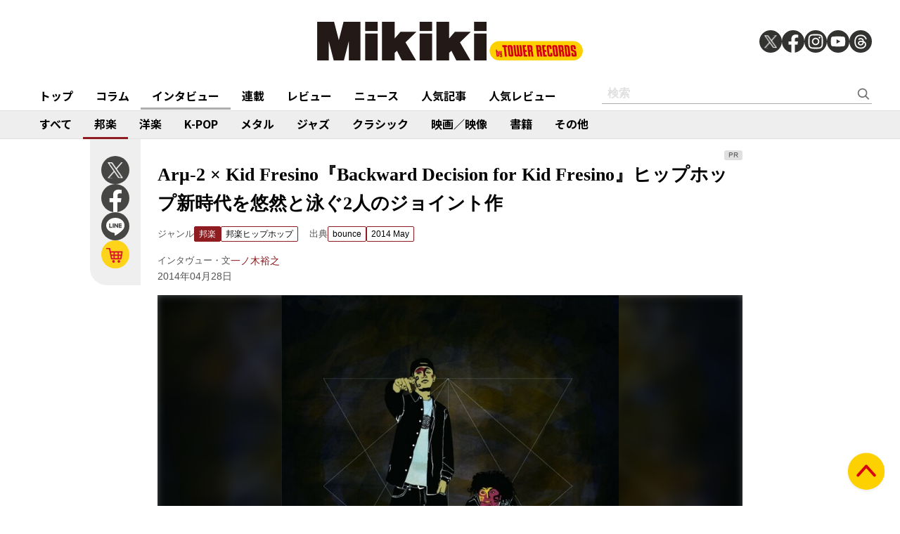

--- FILE ---
content_type: text/html; charset=utf-8
request_url: https://mikiki.tokyo.jp/articles/-/774
body_size: 16751
content:
<!DOCTYPE html>
<html lang="ja">
  <head>

<meta charset="utf-8">
<meta name="viewport" content="width=device-width, initial-scale=1">
<meta name="robots" content="max-image-preview:large">
<meta name="theme-color" content="#FDD000">
<title>Arμ-2 × Kid Fresino『Backward Decision for Kid Fresino』ヒップホップ新時代を悠然と泳ぐ2人のジョイント作 | Mikiki by TOWER RECORDS</title>
<meta name="description" content="きっかけは同世代!　涼しい顔してヒップホップの新時代を悠然と泳ぐ噂の2人が、フレッシュな遊び場でゆるりとジョイントしたよ! 　5lackを介してそれぞれの存在を知ったというArμ-2とKid Fresi...">
<meta property="fb:app_id" content="236609006527248">
<meta property="og:locale" content="ja_JP">
<meta property="og:site_name" content="Mikiki">
<meta property="og:title" content="Arμ-2 × Kid Fresino『Backward Decision for Kid Fresino』ヒップホップ新時代を悠然と泳ぐ2人のジョイント作 | Mikiki by TOWER RECORDS">
<meta property="og:image" content="https://mikiki.ismcdn.jp/mwimgs/8/e/450/img_8ed49dd816c79857ad5364e2d6a63dea60839.jpg">
<meta property="og:type" content="article">
<meta property="og:url" content="https://mikiki.tokyo.jp/articles/-/774">
<meta property="og:description" content="きっかけは同世代!　涼しい顔してヒップホップの新時代を悠然と泳ぐ噂の2人が、フレッシュな遊び場でゆるりとジョイントしたよ! 　5lackを介してそれぞれの存在を知ったというArμ-2とKid Fresi...">
<meta name="twitter:card" content="summary_large_image">
<meta name="twitter:site" content="@mikiki_tokyo_jp">
<link rel="alternate" type="application/rss+xml" title="Mikiki 新着RSS" href="https://mikiki.tokyo.jp/list/feed/rss">

<!--ou:common metatags-->

<link rel="icon" sizes="16x16 32x32" href="https://mikiki.ismcdn.jp/common/images/mikiki/favicon_2024.ico">
<link rel="apple-touch-icon" sizes="57x57"   href="https://mikiki.ismcdn.jp/common/images/iphone_57x57.png">
<link rel="apple-touch-icon" sizes="114x114"   href="https://mikiki.ismcdn.jp/common/images/iphone_114x114.png">
<link rel="canonical" href="https://mikiki.tokyo.jp/articles/-/774">
<link rel="preconnect" href="https://fonts.googleapis.com">
<link rel="preconnect" href="https://fonts.gstatic.com" crossorigin>
<link rel="preload" as="style" href="https://fonts.googleapis.com/css2?family=Noto+Sans+JP:wght@400;500;700">
<link rel="stylesheet" href="https://fonts.googleapis.com/css2?family=Noto+Sans+JP:wght@400;500;700" media="print" onload="this.media='all'; this.onload=null;"><link rel="stylesheet" href="https://mikiki.ismcdn.jp/resources/mikiki/css/pc/shared.css?rf=202504011404">
<link rel="stylesheet" href="https://mikiki.ismcdn.jp/resources/mikiki/css/pc/leafs.css?rf=202504011404">
<script src="https://mikiki.ismcdn.jp/common/js/mikiki/lozad.min.js" defer></script>
<script src="https://mikiki.ismcdn.jp/common/js/mikiki/splide.min.js" defer></script>
<script src="https://mikiki.ismcdn.jp/common/js/mikiki/simplebar.min.js" defer></script>
<script src="https://mikiki.ismcdn.jp/resources/prod/mikiki/js/common/shared.prod.js?rf=202504011404" defer></script>
<script src="https://mikiki.ismcdn.jp/resources/prod/mikiki/js/pc/leafs.prod.js?rf=202504011404" defer></script>
<script type="application/ld+json">
[{"@context":"https://schema.org","@type":"WebSite","name":"Mikiki","url":"https://mikiki.tokyo.jp","alternateName":"Mikiki","sameAs":["https://twitter.com/mikiki_tokyo_jp","https://www.facebook.com/mikiki.tokyo.jp","https://www.instagram.com/mikiki_tokyo_jp/","https://www.youtube.com/user/mikikitokyojp"],"potentialAction":{"@type":"SearchAction","target":"https://mikiki.tokyo.jp/list/search?fulltext={fulltext}","query-input":"required name=fulltext"}},{"@context":"https://schema.org","@type":"BreadcrumbList","itemListElement":[{"@type":"ListItem","position":1,"item":{"@id":"https://mikiki.tokyo.jp","name":"Mikiki"}},{"@type":"ListItem","position":2,"item":{"@id":"https://mikiki.tokyo.jp/list/genre/JAPAN","name":"邦楽"}},{"@type":"ListItem","position":3,"item":{"@id":"https://mikiki.tokyo.jp/list/genre/JAPAN-HipHop","name":"邦楽ヒップホップ"}},{"@type":"ListItem","position":4,"item":{"@id":"https://mikiki.tokyo.jp/articles/-/774","name":"Arμ-2 × Kid Fresino『Backward Decision for Kid Fresino』ヒップホップ新時代を悠然と泳ぐ2人のジョイント作"}}]},{"@context":"https://schema.org","@type":"NewsArticle","mainEntityOfPage":{"@type":"WebPage","@id":"https://mikiki.tokyo.jp/articles/-/774"},"headline":"Arμ-2 × Kid Fresino『Backward Decision for Kid Fresino』ヒップホップ新時代を悠然と泳ぐ2人のジョイント作","image":{"@type":"ImageObject","url":"https://mikiki.ismcdn.jp/mwimgs/8/e/1600mw/img_8ed49dd816c79857ad5364e2d6a63dea60839.jpg","width":"656","height":"656"},"datePublished":"2014-04-28T17:00:00+09:00","dateModified":"2023-05-18T20:41:27+09:00","author":{"@type":"Person","name":"一ノ木 裕之","url":"https://mikiki.tokyo.jp/list/author/一ノ木 裕之"},"description":"きっかけは同世代!　涼しい顔してヒップホップの新時代を悠然と泳ぐ噂の2人が、フレッシュな遊び場でゆるりとジョイントしたよ! 　5lackを介してそれぞれの存在を知ったというArμ-2とKid Fresi...","publisher":{"@type":"Organization","name":"Mikiki","logo":{"@type":"ImageObject","url":"https://mikiki.ismcdn.jp/common/images/mikiki/logo.svg"}}}]
</script>

<script>
dataLayer = [
  {
  "category": "feature_interview",
  "genre": "JAPAN",
  "subgenre": "JAPAN-HipHop",
  "tag": "",
  "relatedArtist": "Arμ-2,Kid Fresino,ISSUGI from MONJU",
  "artist": "Arμ-2",
  "source": "bounce",
  "author": "一ノ木 裕之",
  "pr": "PR",
  "pubDate": "2014-04-28"
}
];
</script>

<!-- Google Tag Manager -->
<script>(function(w,d,s,l,i){w[l]=w[l]||[];w[l].push({'gtm.start':
new Date().getTime(),event:'gtm.js'});var f=d.getElementsByTagName(s)[0],
j=d.createElement(s),dl=l!='dataLayer'?'&l='+l:'';j.async=true;j.src=
'https://www.googletagmanager.com/gtm.js?id='+i+dl;f.parentNode.insertBefore(j,f);
})(window,document,'script','dataLayer','GTM-NC5M3D4');</script>
<!-- End Google Tag Manager -->  </head>
  <body>
  <header class="g-header">
    <div class="g-header__inner">
      <a href="/" class="g-header__logo">
        <img src="https://mikiki.ismcdn.jp/common/images/mikiki/logo.svg" width="120" height="38" alt="Mikiki　タワーレコードの音楽ガイドメディア">
      </a>
<div class="m-sns">
  <a href="https://twitter.com/mikiki_tokyo_jp" class="m-sns-link" target="_blank">
    <img src="https://mikiki.ismcdn.jp/common/images/mikiki/x.svg" width="40" height="40" class="m-sns-icon">
  </a>
  <a href="https://www.facebook.com/mikiki.tokyo.jp" class="m-sns-link" target="_blank">
    <img src="https://mikiki.ismcdn.jp/common/images/mikiki/facebook.svg" width="40" height="40" class="m-sns-icon">
  </a>
  <a href="https://www.instagram.com/mikiki_tokyo_jp/" class="m-sns-link" target="_blank">
    <img src="https://mikiki.ismcdn.jp/common/images/mikiki/instagram.svg" width="40" height="40" class="m-sns-icon">
  </a>
  <a href="https://www.youtube.com/user/mikikitokyojp" class="m-sns-link" target="_blank">
    <img src="https://mikiki.ismcdn.jp/common/images/mikiki/youtube.svg" width="40" height="40" class="m-sns-icon">
  </a>
  <a href=" https://www.threads.net/@mikiki_tokyo_jp" class="m-sns-link" target="_blank">
    <img src="https://mikiki.ismcdn.jp/common/images/mikiki/threads.svg" width="40" height="40" class="m-sns-icon">
  </a>
</div>    </div>
  </header>
  <nav class="g-header-nav">
    <div class="g-header-nav__inner">
      <div class="g-menu-genre-wrap">
        <a href="/" class="g-header-nav__link" data-event="header_top">トップ</a>
      </div>
    <div class="g-menu-genre-wrap">
      <a href="/list/column" class="g-header-nav__link" data-event="header_コラム">コラム</a>
      <ul class="g-menu-genre-list">
        <li class="g-menu-genre">
          <a href="/list/column/JAPAN" class="g-menu-genre__link" style="border-color: #8f1c21" data-event="header_コラム_邦楽">邦楽</a>
        </li>
        <li class="g-menu-genre">
          <a href="/list/column/INTERNATIONAL" class="g-menu-genre__link" style="border-color: #baae12" data-event="header_コラム_洋楽">洋楽</a>
        </li>
        <li class="g-menu-genre">
          <a href="/list/column/KPOP" class="g-menu-genre__link" style="border-color: #d24093" data-event="header_コラム_K-POP">K-POP</a>
        </li>
        <li class="g-menu-genre">
          <a href="/list/column/METAL" class="g-menu-genre__link" style="border-color: #000000" data-event="header_コラム_メタル">メタル</a>
        </li>
        <li class="g-menu-genre">
          <a href="/list/column/JAZZ" class="g-menu-genre__link" style="border-color: #4bb344" data-event="header_コラム_ジャズ">ジャズ</a>
        </li>
        <li class="g-menu-genre">
          <a href="/list/column/CLASSICAL" class="g-menu-genre__link" style="border-color: #3898d5" data-event="header_コラム_クラシック">クラシック</a>
        </li>
        <li class="g-menu-genre">
          <a href="/list/column/MOVIE" class="g-menu-genre__link" style="border-color: #113492" data-event="header_コラム_映画／映像">映画／映像</a>
        </li>
        <li class="g-menu-genre">
          <a href="/list/column/BOOK" class="g-menu-genre__link" style="border-color: #f38f37" data-event="header_コラム_書籍">書籍</a>
        </li>
        <li class="g-menu-genre">
          <a href="/list/column/OTHER" class="g-menu-genre__link" style="border-color: #48465c" data-event="header_コラム_その他">その他</a>
        </li>
      </ul>
    </div>
    <div class="g-menu-genre-wrap">
      <a href="/list/interview" class="g-header-nav__link is-current" data-event="header_インタビュー">インタビュー</a>
      <ul class="g-menu-genre-list">
        <li class="g-menu-genre">
          <a href="/list/interview/JAPAN" class="g-menu-genre__link" style="border-color: #8f1c21" data-event="header_インタビュー_邦楽">邦楽</a>
        </li>
        <li class="g-menu-genre">
          <a href="/list/interview/INTERNATIONAL" class="g-menu-genre__link" style="border-color: #baae12" data-event="header_インタビュー_洋楽">洋楽</a>
        </li>
        <li class="g-menu-genre">
          <a href="/list/interview/KPOP" class="g-menu-genre__link" style="border-color: #d24093" data-event="header_インタビュー_K-POP">K-POP</a>
        </li>
        <li class="g-menu-genre">
          <a href="/list/interview/METAL" class="g-menu-genre__link" style="border-color: #000000" data-event="header_インタビュー_メタル">メタル</a>
        </li>
        <li class="g-menu-genre">
          <a href="/list/interview/JAZZ" class="g-menu-genre__link" style="border-color: #4bb344" data-event="header_インタビュー_ジャズ">ジャズ</a>
        </li>
        <li class="g-menu-genre">
          <a href="/list/interview/CLASSICAL" class="g-menu-genre__link" style="border-color: #3898d5" data-event="header_インタビュー_クラシック">クラシック</a>
        </li>
        <li class="g-menu-genre">
          <a href="/list/interview/MOVIE" class="g-menu-genre__link" style="border-color: #113492" data-event="header_インタビュー_映画／映像">映画／映像</a>
        </li>
        <li class="g-menu-genre">
          <a href="/list/interview/BOOK" class="g-menu-genre__link" style="border-color: #f38f37" data-event="header_インタビュー_書籍">書籍</a>
        </li>
        <li class="g-menu-genre">
          <a href="/list/interview/OTHER" class="g-menu-genre__link" style="border-color: #48465c" data-event="header_インタビュー_その他">その他</a>
        </li>
      </ul>
    </div>
    <div class="g-menu-genre-wrap">
      <a href="/category/feature_series" class="g-header-nav__link" data-event="header_連載">連載</a>
      <ul class="g-menu-genre-list">
        <li class="g-menu-genre">
          <a href="/category/feature_series/JAPAN" class="g-menu-genre__link" style="border-color: #8f1c21" data-event="header_連載_邦楽">邦楽</a>
        </li>
        <li class="g-menu-genre">
          <a href="/category/feature_series/INTERNATIONAL" class="g-menu-genre__link" style="border-color: #baae12" data-event="header_連載_洋楽">洋楽</a>
        </li>
        <li class="g-menu-genre">
          <a href="/category/feature_series/KPOP" class="g-menu-genre__link" style="border-color: #d24093" data-event="header_連載_K-POP">K-POP</a>
        </li>
        <li class="g-menu-genre">
          <a href="/category/feature_series/METAL" class="g-menu-genre__link" style="border-color: #000000" data-event="header_連載_メタル">メタル</a>
        </li>
        <li class="g-menu-genre">
          <a href="/category/feature_series/JAZZ" class="g-menu-genre__link" style="border-color: #4bb344" data-event="header_連載_ジャズ">ジャズ</a>
        </li>
        <li class="g-menu-genre">
          <a href="/category/feature_series/CLASSICAL" class="g-menu-genre__link" style="border-color: #3898d5" data-event="header_連載_クラシック">クラシック</a>
        </li>
        <li class="g-menu-genre">
          <a href="/category/feature_series/MOVIE" class="g-menu-genre__link" style="border-color: #113492" data-event="header_連載_映画／映像">映画／映像</a>
        </li>
        <li class="g-menu-genre">
          <a href="/category/feature_series/BOOK" class="g-menu-genre__link" style="border-color: #f38f37" data-event="header_連載_書籍">書籍</a>
        </li>
        <li class="g-menu-genre">
          <a href="/category/feature_series/OTHER" class="g-menu-genre__link" style="border-color: #48465c" data-event="header_連載_その他">その他</a>
        </li>
      </ul>
    </div>
    <div class="g-menu-genre-wrap">
      <a href="/list/review" class="g-header-nav__link" data-event="header_レビュー">レビュー</a>
      <ul class="g-menu-genre-list">
        <li class="g-menu-genre">
          <a href="/list/review/JAPAN" class="g-menu-genre__link" style="border-color: #8f1c21" data-event="header_レビュー_邦楽">邦楽</a>
        </li>
        <li class="g-menu-genre">
          <a href="/list/review/INTERNATIONAL" class="g-menu-genre__link" style="border-color: #baae12" data-event="header_レビュー_洋楽">洋楽</a>
        </li>
        <li class="g-menu-genre">
          <a href="/list/review/KPOP" class="g-menu-genre__link" style="border-color: #d24093" data-event="header_レビュー_K-POP">K-POP</a>
        </li>
        <li class="g-menu-genre">
          <a href="/list/review/METAL" class="g-menu-genre__link" style="border-color: #000000" data-event="header_レビュー_メタル">メタル</a>
        </li>
        <li class="g-menu-genre">
          <a href="/list/review/JAZZ" class="g-menu-genre__link" style="border-color: #4bb344" data-event="header_レビュー_ジャズ">ジャズ</a>
        </li>
        <li class="g-menu-genre">
          <a href="/list/review/CLASSICAL" class="g-menu-genre__link" style="border-color: #3898d5" data-event="header_レビュー_クラシック">クラシック</a>
        </li>
        <li class="g-menu-genre">
          <a href="/list/review/MOVIE" class="g-menu-genre__link" style="border-color: #113492" data-event="header_レビュー_映画／映像">映画／映像</a>
        </li>
        <li class="g-menu-genre">
          <a href="/list/review/BOOK" class="g-menu-genre__link" style="border-color: #f38f37" data-event="header_レビュー_書籍">書籍</a>
        </li>
        <li class="g-menu-genre">
          <a href="/list/review/OTHER" class="g-menu-genre__link" style="border-color: #48465c" data-event="header_レビュー_その他">その他</a>
        </li>
      </ul>
    </div>
    <div class="g-menu-genre-wrap">
      <a href="/list/news" class="g-header-nav__link" data-event="header_ニュース">ニュース</a>
      <ul class="g-menu-genre-list">
        <li class="g-menu-genre">
          <a href="/list/news/JAPAN" class="g-menu-genre__link" style="border-color: #8f1c21" data-event="header_ニュース_邦楽">邦楽</a>
        </li>
        <li class="g-menu-genre">
          <a href="/list/news/INTERNATIONAL" class="g-menu-genre__link" style="border-color: #baae12" data-event="header_ニュース_洋楽">洋楽</a>
        </li>
        <li class="g-menu-genre">
          <a href="/list/news/KPOP" class="g-menu-genre__link" style="border-color: #d24093" data-event="header_ニュース_K-POP">K-POP</a>
        </li>
        <li class="g-menu-genre">
          <a href="/list/news/METAL" class="g-menu-genre__link" style="border-color: #000000" data-event="header_ニュース_メタル">メタル</a>
        </li>
        <li class="g-menu-genre">
          <a href="/list/news/JAZZ" class="g-menu-genre__link" style="border-color: #4bb344" data-event="header_ニュース_ジャズ">ジャズ</a>
        </li>
        <li class="g-menu-genre">
          <a href="/list/news/CLASSICAL" class="g-menu-genre__link" style="border-color: #3898d5" data-event="header_ニュース_クラシック">クラシック</a>
        </li>
        <li class="g-menu-genre">
          <a href="/list/news/MOVIE" class="g-menu-genre__link" style="border-color: #113492" data-event="header_ニュース_映画／映像">映画／映像</a>
        </li>
        <li class="g-menu-genre">
          <a href="/list/news/BOOK" class="g-menu-genre__link" style="border-color: #f38f37" data-event="header_ニュース_書籍">書籍</a>
        </li>
        <li class="g-menu-genre">
          <a href="/list/news/OTHER" class="g-menu-genre__link" style="border-color: #48465c" data-event="header_ニュース_その他">その他</a>
        </li>
      </ul>
    </div>
    <div class="g-menu-genre-wrap">
      <a href="/list/ranking/articles" class="g-header-nav__link" data-event="header_人気記事">人気記事</a>
    </div>
    <div class="g-menu-genre-wrap">
      <a href="/list/ranking/reviews" class="g-header-nav__link" data-event="header_人気レビュー">人気レビュー</a>
    </div>
    
    <form class="m-search --header" action="/list/search" method="get">
      <input type="text" name="fulltext" class="m-search__box" placeholder="検索">
      <button type="submit" class="m-search__btn"></button>
    </form>
    </div>
  </nav>
<nav class="g-header-nav --genre">
  <div class="g-header-nav__inner">
    <a href="/list/genre/" class="g-header-nav__link" style="border-color: #6F6F6F" data-event="genreNavi_すべて">すべて</a>
    <a href="/list/genre/JAPAN" class="g-header-nav__link is-current" style="border-color: #8f1c21" data-event="genreNavi_邦楽">邦楽</a>
    <a href="/list/genre/INTERNATIONAL" class="g-header-nav__link" style="border-color: #baae12" data-event="genreNavi_洋楽">洋楽</a>
    <a href="/list/genre/KPOP" class="g-header-nav__link" style="border-color: #d24093" data-event="genreNavi_K-POP">K-POP</a>
    <a href="/list/genre/METAL" class="g-header-nav__link" style="border-color: #000000" data-event="genreNavi_メタル">メタル</a>
    <a href="/list/genre/JAZZ" class="g-header-nav__link" style="border-color: #4bb344" data-event="genreNavi_ジャズ">ジャズ</a>
    <a href="/list/genre/CLASSICAL" class="g-header-nav__link" style="border-color: #3898d5" data-event="genreNavi_クラシック">クラシック</a>
    <a href="/list/genre/MOVIE" class="g-header-nav__link" style="border-color: #113492" data-event="genreNavi_映画／映像">映画／映像</a>
    <a href="/list/genre/BOOK" class="g-header-nav__link" style="border-color: #f38f37" data-event="genreNavi_書籍">書籍</a>
    <a href="/list/genre/OTHER" class="g-header-nav__link" style="border-color: #48465c" data-event="genreNavi_その他">その他</a>
  </div>
</nav>
    <article class="article l-wrap --leafs --pt0">
      <div class="article__lside">
        <div class="m-sns --leafs js-article-fixed">
<a href="https://twitter.com/intent/tweet?url=https://mikiki.tokyo.jp/articles/-/774&text=Ar%CE%BC-2+%C3%97+Kid+Fresino%E3%80%8EBackward+Decision+for+Kid+Fresino%E3%80%8F%E3%83%92%E3%83%83%E3%83%97%E3%83%9B%E3%83%83%E3%83%97%E6%96%B0%E6%99%82%E4%BB%A3%E3%82%92%E6%82%A0%E7%84%B6%E3%81%A8%E6%B3%B3%E3%81%902%E4%BA%BA%E3%81%AE%E3%82%B8%E3%83%A7%E3%82%A4%E3%83%B3%E3%83%88%E4%BD%9C+%7C+Mikiki" class="m-sns-link" target="_blank" data-event="button-sns-X">
  <img src="https://mikiki.ismcdn.jp/common/images/mikiki/x.svg" width="40" height="40" class="m-sns-icon">
</a>
<a href="https://www.facebook.com/share.php?u=https://mikiki.tokyo.jp/articles/-/774" class="m-sns-link" target="_blank" data-event="button-sns-Facebook">
  <img src="https://mikiki.ismcdn.jp/common/images/mikiki/facebook.svg" width="40" height="40" class="m-sns-icon">
</a>
<a href="https://social-plugins.line.me/lineit/share?url=https://mikiki.tokyo.jp/articles/-/774" target="_blank" class="m-sns-link" data-event="button-sns-LINE">
  <img src="https://mikiki.ismcdn.jp/common/images/mikiki/line.svg" width="40" height="40" class="m-sns-icon">
</a>            <a href="https://tower.jp/search/advanced/item/search?artistName=Ar%CE%BC-2&titleName=Backward%20Decision%20for%20Kid%20Fresino&displayAllTab=off&mikiki=pfi774" class="m-sns-link" target="_blank">
              <img src="https://mikiki.ismcdn.jp/common/images/mikiki/i_cart.svg" width="40" height="40" class="m-sns-icon">
            </a>
        </div>
      </div>
      <div class="article__main">
<div class="article-header l-sm-pt-16 --pr js-get-height">
  <div class="l-content --pb0 l-sm-mb-4">
    <h1 class="article-header__ttl">Arμ-2 × Kid Fresino『Backward Decision for Kid Fresino』ヒップホップ新時代を悠然と泳ぐ2人のジョイント作</h1>
    <div class="u-lg-flex">
      <div class="article-header-info">
        <div class="article-header-inner u-flex">
          <div class="article-header__head">ジャンル</div>
          <a href="/list/genre/JAPAN" class="c-tag --main" style="background-color:#8f1c21;border-color:#8f1c21;" data-event="article_titleGenre_JAPAN">邦楽</a>
            <a href="/list/genre/JAPAN-HipHop" class="c-tag" style="border-color:#8f1c21;" data-event="article_titleSubgenre_JAPAN-HipHop">邦楽ヒップホップ</a>
        </div>
      </div>
      <div class="article-header-info">
        <div class="article-header-inner u-flex">
        <div class="article-header__head">出典</div>
          <a class="c-tag" style="border-color:#8f1c21;" href="/subcategory/bounce" data-event="article_titleSource_bounce">bounce</a> <a class="c-tag" style="border-color:#8f1c21;" href="/subcategory/b366">2014 May</a>
        </div>
      </div>
    </div>
    <div class="article-header-author">
        <div class="article-header-inner u-flex">
          <div class="article-header__head">インタヴュー・文</div>
          <a href="/list/author/%E4%B8%80%E3%83%8E%E6%9C%A8 %E8%A3%95%E4%B9%8B" class="article-header-author-name article-link" style="color:#8f1c21;" data-event="article_titleAuthor_一ノ木裕之">一ノ木裕之</a>
        </div>
      <div class="article-header-info__data">2014年04月28日</div>
    </div>
  </div>
</div><div class="article-header__imgwrap js-article-set-caption js-article-fixed-start"> 
  <div class="article-header__mainimg">
    <div class="c-thumb-bg lazy" width="848" height="496" style="background-image: url();" data-background-image="/mwimgs/8/e/450/img_8ed49dd816c79857ad5364e2d6a63dea60839.jpg"></div>
    <img src="[data-uri]" data-src="https://mikiki.ismcdn.jp/mwimgs/8/e/600mw/img_8ed49dd816c79857ad5364e2d6a63dea60839.jpg" data-srcset="https://mikiki.ismcdn.jp/mwimgs/8/e/600mw/img_8ed49dd816c79857ad5364e2d6a63dea60839.jpg 1x,https://mikiki.ismcdn.jp/mwimgs/8/e/1200mw/img_8ed49dd816c79857ad5364e2d6a63dea60839.jpg 2x" width="600" height="350" class=" lazy" alt="">
  </div>
</div><div class="article-body --JAPAN">
  <div class="js-infinitescroll-wrap">
    <div class="js-page" data-page=1>
      <p class="atcl-pos-clear" style="clear:both;"><strong>きっかけは同世代!　涼しい顔してヒップホップの新時代を悠然と泳ぐ噂の2人が、フレッシュな遊び場でゆるりとジョイントしたよ!</strong></p>

<p class="atcl-pos-clear" style="clear:both;"> 　5lackを介してそれぞれの存在を知ったというArμ-2とKid Fresino。ヒップホップ周辺のシーンにはまだ少ない93年生まれ同士ということが、彼らを共作に向かわせるきっかけとなった。Arμ-2Aのアルバムとしてこのほど登場した『Backward Decision for Kid Fresino』は、お互いをよく知るより先に制作がスタートしたという。</p>

<p> 「タメの奴ってホントfebb（Fla$hBackS）以外知らないぐらいの勢いなので、すぐやろうって思ったんですよね、Arμ-2のトラックは聴いてなかったけど」（Kid Fresino）。</p>

<p> 「紹介されたその日に帰ってすぐ音源交換して聴いたら（Fresinoの）ラップがすごいカッコ良かったから、必然的にカッコイイものが出来ると思った」（Arμ-2）。</p>

<div class="signage disc">
<div class="left img"><img alt="" src="" class="lazy" data-src="https://mikiki.ismcdn.jp/mwimgs/c/3/476wm/img_c3f531e449d228412231af9dfcfc6b0f77589.jpg" data-srcset="https://mikiki.ismcdn.jp/mwimgs/c/3/476wm/img_c3f531e449d228412231af9dfcfc6b0f77589.jpg 1x, /mwimgs/c/3/952wm/img_c3f531e449d228412231af9dfcfc6b0f77589.jpg 2x" width="476" height="476"></div>

<div class="right txt">
<h1 class="header">
<span class="subtitle">Arμ-2</span> <span class="title">『Backward Decision for Kid Fresino』</span> <span class="info label">Pヴァイン</span><span class="info pub_year">（2014）</span>
</h1>

<div class="genres">
<span class="header"><a class="name" href="/list/genre?gc=JAPAN" style="background-color:#8f1c21;">JAPAN</a></span> <a class="name_sub" href="/list/genre?gc=JAPAN--RandB_HipHop" style="color:#8f1c21;">R&amp;B / Hip Hop</a>
</div>

<ul class="onlineshops">
	<li class="tr"><a href="http://tower.jp/search/advanced/item/search?artistName=Ar%CE%BC-2&amp;titleName=Backward%20Decision%20for%20Kid%20Fresino&amp;displayAllTab=off&amp;mikiki=pfi774" target="_blank"><img src="https://mikiki.ismcdn.jp/common/images/btn_listen_on_tro.svg" width="228" height="36"></a></li>
	<li class="itunes"><a href="https://itunes.apple.com/jp/album/backward-decision-for-kid/id852081937?uo=4" target="_blank">iTunesでダウンロード</a></li>
</ul>
<!-- /.onlineshops -->
</div>
</div>
<!-- /#signage -->

<p> 「俺のDJをArμ-2は普通に聴くに耐えないと思う」（Fresino）といまは笑って会話を交わす互いの音楽センスの違いに、制作では、途中難航したこともあったという。</p>

<p class="atcl-pos-clear" style="clear:both;"> 「僕はただ自然に生活のなかで音楽を作ってるだけなので、リズムのヨレとかにしてもそうだし、変な音のトラックとかも出来上がってしまうんですね。それは人によっては抽象的でわかりにくいものに聴こえてしまうこともあるので、わかりやすいトラックが欲しいって言われて、今回は全曲サンプリングをメインにキッチリ作りました。」（Arμ-2）。</p>

<p class="atcl-pos-clear" style="clear:both;"> 「（Arμ-2のトラックは）下から上まで全部の音域が出てる感じがスゲエけど、ラップを乗せるのは難しかった。イケイケのトラックでやるなら感覚でできるし、淡々とレコーディングもできるけど、（今回は）ちゃんと捻り出さなきゃいけないっていうか。それで全部サンプリングでキャッチーなループを作ってもらって」（Fresino）。</p>

<p class="atcl-pos-clear" style="clear:both;">　さまざまなアプローチを試みたというサウンドにあって、Arμ-2が「大きなキモ」と語るのは自身の歌やコーラス。それも含め随所にメロウなテイストも交え、折り重ねた繊細な音のレイヤーは、FresinoにとってFla$hBackSやソロでのシンプルな音作りとは勝手が違うものだったようだ。ソロ・アルバムでも絶大な信頼を置いたグループの盟友jjjの音を引き合いに、彼はArμ-2のビートでラップする際の意識の違いをこう語る。</p>

<p class="atcl-pos-clear" style="clear:both;">「j（jjj）のトラックでやる時は勢いがある言葉しか出てこないし、そういうスタイルになるんですけど、今回はこういうトラックだからそのテンションに合わせたって感じ。Arμ-2が送ってきた曲とそのタイトルがバッチリだったらそれをモチーフにして（リリックを）書いたり、トラックの雰囲気に合わせて俺が曲のタイトルを付けて、それを元に書いてくみたいな」（Fresino）。</p>

<p class="atcl-pos-clear" style="clear:both;">　Fresinoがほぼ唯一敬意を寄せるMCだというISSUGIを迎え、J・ディラばりのベースラインが曲を引っ張る“Radio Frequency On ISSUGI”。コズミックな残響が染み渡るサウンドに、街に根付いた視線を落とす“The BlueMan”。あるいはシタール使いの勢いあるトラックで、砂漠をモチーフにメタファーを広げる“Kuwait Bridge”——Fresinoが「Arμ-2が俺のアカペラを勝手に乗せたみたいなイメージ」と話せば、「Kid FresinoでArμ-2が遊びましたみたいなアルバム」とArμ-2が返す本作。いずれにとっても思いがけぬ出会いがこうして形になることこそ、フレッシュと言わずして何と言おうか。</p>

<div class="video"><iframe frameborder="0" src="//www.youtube.com/embed/95D5l35CSMo?playsinline=1&amp;rel=0"></iframe></div>

<p class="atcl-pos-clear" style="clear:both;"> </p>

<p class="atcl-pos-clear" style="clear:both;"><span style="color: rgb(128, 128, 128);"><strong>▼関連作品</strong></span></p>

<p>左から、5lackの2013年作『5-sence』（高田音楽制作事務所）、febbの2014年作『the season』（WDsounds／Pヴァイン）、ISSUGI from MONJUの2013年作『EARR』（DOGEAR／Pヴァイン）<br>
<span style="font-size: smaller;">※ジャケットをクリックするとTOWER RECORDS ONLINEにジャンプ</span></p>

<div class="related-works disc in-frame">
<ul>
	<li>
<a href="http://tower.jp/search/advanced/item/search?artistName=5lack&amp;titleName=5-sence&amp;displayAllTab=off&amp;mikiki=pfi774" target="_blank"><img alt="" src="" style="width:100px;" class="lazy" data-src="https://mikiki.ismcdn.jp/mwimgs/9/c/100wm/img_9c488bed6ba0350aa1d06c76fdad418158732.jpg" data-srcset="https://mikiki.ismcdn.jp/mwimgs/9/c/100wm/img_9c488bed6ba0350aa1d06c76fdad418158732.jpg 1x, /mwimgs/9/c/200wm/img_9c488bed6ba0350aa1d06c76fdad418158732.jpg 2x" width="100" height="98"> <span class="text"> <span class="artistname">5lack</span> <span class="musicttl">5-sence</span> </span> </a>

	<div class="genre"><a href="http://tower.jp/search/advanced/item/search?artistName=5lack&amp;titleName=5-sence&amp;displayAllTab=off&amp;mikiki=pfi774" target="_blank"><span class="icon icon_s" style="background-color:#8f1c21;"> </span></a></div>
	<a href="http://tower.jp/search/advanced/item/search?artistName=5lack&amp;titleName=5-sence&amp;displayAllTab=off&amp;mikiki=pfi774" target="_blank"> </a>
</li>
	<li>
<a href="http://tower.jp/search/advanced/item/search?artistName=febb&amp;titleName=the%20season&amp;displayAllTab=off&amp;mikiki=pfi774" target="_blank"><img alt="" src="" style="width:100px;" class="lazy" data-src="https://mikiki.ismcdn.jp/mwimgs/6/8/100wm/img_68273ec297fb7830371fc1aeec256077133659.jpg" data-srcset="https://mikiki.ismcdn.jp/mwimgs/6/8/100wm/img_68273ec297fb7830371fc1aeec256077133659.jpg 1x, /mwimgs/6/8/200wm/img_68273ec297fb7830371fc1aeec256077133659.jpg 2x" width="100" height="100"> <span class="text"> <span class="artistname">febb</span> <span class="musicttl">the season</span> </span> </a>
	<div class="genre"><a href="http://tower.jp/search/advanced/item/search?artistName=febb&amp;titleName=the%20season&amp;displayAllTab=off&amp;mikiki=pfi774" target="_blank"><span class="icon icon_s" style="background-color:#8f1c21;"> </span></a></div>
	<a href="http://tower.jp/search/advanced/item/search?artistName=febb&amp;titleName=the%20season&amp;displayAllTab=off&amp;mikiki=pfi774" target="_blank"> </a>
</li>
	<li>
<a href="http://tower.jp/search/advanced/item/search?artistName=ISSUGI%20from%20MONJU&amp;titleName=EARR&amp;displayAllTab=off&amp;mikiki=pfi774" target="_blank"><img alt="" src="" style="width:100px;" class="lazy" data-src="https://mikiki.ismcdn.jp/mwimgs/7/7/100wm/img_7782b897935cd7f33e3054053be7015972249.jpg" data-srcset="https://mikiki.ismcdn.jp/mwimgs/7/7/100wm/img_7782b897935cd7f33e3054053be7015972249.jpg 1x, /mwimgs/7/7/200wm/img_7782b897935cd7f33e3054053be7015972249.jpg 2x" width="100" height="88"> <span class="text"> <span class="artistname">ISSUGI from MONJU</span> <span class="musicttl">EARR</span> </span> </a>
	<div class="genre"><a href="http://tower.jp/search/advanced/item/search?artistName=ISSUGI%20from%20MONJU&amp;titleName=EARR&amp;displayAllTab=off&amp;mikiki=pfi774" target="_blank"><span class="icon icon_s" style="background-color:#8f1c21;"> </span></a></div>
	<a href="http://tower.jp/search/advanced/item/search?artistName=ISSUGI%20from%20MONJU&amp;titleName=EARR&amp;displayAllTab=off&amp;mikiki=pfi774" target="_blank"> </a>
</li>
</ul>
</div>

<p class="atcl-pos-clear" style="clear:both;"> </p>

<div class="enclose-box clearfix">
<h4><span style="color: rgb(128, 128, 128);"><strong>BACK PAGES</strong></span></h4>

<p>　ここではArμ-2とKid Fresinoの関連作を紹介!　SoundCloudなどで音源を公開していたArμ-2は2013年5月、5lackとOLIVE OILのコラボ作『50』のリミックス盤<span style="color: rgb(128, 128, 128);">『50 Remixies』（高田音楽制作事務所×OILWORKS）</span>への参加で名を上げ、彼と同じ93年生まれのMC、NF Zesshoの初作<span style="color: rgb(128, 128, 128);">『Natural Freaks』（Prefabric）</span>などにもトラックを提供。10月にはコズミックなビートが詰まった初ソロ作<span style="color: rgb(128, 128, 128);">『Aμ』（OILWORKS）</span>を完成させます。一方のFresinoはfebbとjjjとのユニット、Fla$hBackSの初作<span style="color: rgb(128, 128, 128);">『FL$8KS』（FL$Nasion）</span>を2013年2月に発表して注目の存在に。そこではビートメイクに専念していましたが、続く5月のソロ・アルバム<span style="color: rgb(128, 128, 128);">『Horseman’s Scheme』（DOGEAR）</span>ではラップ歴が数か月とは思えない軽妙なフロウを披露しています!　＊編集部<br>
<span style="font-size: smaller;">※ジャケットをクリックするとTOWER RECORDS ONLINEにジャンプ</span></p>

<div class="related-works disc in-frame">
<ul>
	<li>
<a href="http://tower.jp/search/advanced/item/search?artistName=5lack&amp;titleName=50+remixes&amp;sort=1&amp;limit=25&amp;detailSearch=on&amp;detailSearchType=item&amp;displayAllTab=off&amp;mikiki=pfi774" target="_blank"><img alt="" src="" style="width:100px;" class="lazy" data-src="https://mikiki.ismcdn.jp/mwimgs/f/1/100wm/img_f13ee2d991c1b4da654af400d14029dd46454.jpg" data-srcset="https://mikiki.ismcdn.jp/mwimgs/f/1/100wm/img_f13ee2d991c1b4da654af400d14029dd46454.jpg 1x, /mwimgs/f/1/200wm/img_f13ee2d991c1b4da654af400d14029dd46454.jpg 2x" width="100" height="100"> <span class="text"> <span class="artistname">5lack, Olive Oil</span> <span class="musicttl">50 Remixies</span> </span> </a>

	<div class="genre"><a href="http://tower.jp/search/advanced/item/search?artistName=5lack&amp;titleName=50+remixes&amp;sort=1&amp;limit=25&amp;detailSearch=on&amp;detailSearchType=item&amp;displayAllTab=off&amp;mikiki=pfi774" target="_blank"><span class="icon icon_s" style="background-color:#8f1c21;"> </span></a></div>
	<a href="http://tower.jp/search/advanced/item/search?artistName=5lack&amp;titleName=50+remixes&amp;sort=1&amp;limit=25&amp;detailSearch=on&amp;detailSearchType=item&amp;displayAllTab=off&amp;mikiki=pfi774" target="_blank"> </a>
</li>
	<li>
<a href="http://tower.jp/search/advanced/item/search?artistName=NF%20Zessho&amp;titleName=Natural%20Freaks&amp;displayAllTab=off&amp;mikiki=pfi774" target="_blank"><img alt="" src="" style="width:100px;" class="lazy" data-src="https://mikiki.ismcdn.jp/mwimgs/b/c/100wm/img_bc58a2989e9b715c2d3475d3b0f0446535916.jpg" data-srcset="https://mikiki.ismcdn.jp/mwimgs/b/c/100wm/img_bc58a2989e9b715c2d3475d3b0f0446535916.jpg 1x, /mwimgs/b/c/200wm/img_bc58a2989e9b715c2d3475d3b0f0446535916.jpg 2x" width="100" height="100"> <span class="text"> <span class="artistname">NF Zessho</span> <span class="musicttl">Natural Freaks</span> </span> </a>
	<div class="genre"><a href="http://tower.jp/search/advanced/item/search?artistName=NF%20Zessho&amp;titleName=Natural%20Freaks&amp;displayAllTab=off&amp;mikiki=pfi774" target="_blank"><span class="icon icon_s" style="background-color:#8f1c21;"> </span></a></div>
	<a href="http://tower.jp/search/advanced/item/search?artistName=NF%20Zessho&amp;titleName=Natural%20Freaks&amp;displayAllTab=off&amp;mikiki=pfi774" target="_blank"> </a>
</li>
	<li>
<a href="http://tower.jp/search/advanced/item/search?artistName=Ar%CE%BC-2&amp;titleName=A%CE%BC&amp;displayAllTab=off&amp;mikiki=pfi774" target="_blank"><img alt="" src="" style="width:100px;" class="lazy" data-src="https://mikiki.ismcdn.jp/mwimgs/2/0/100wm/img_20cd35fbf1357bc9674708a2f0f7cf17144791.jpg" data-srcset="https://mikiki.ismcdn.jp/mwimgs/2/0/100wm/img_20cd35fbf1357bc9674708a2f0f7cf17144791.jpg 1x, /mwimgs/2/0/200wm/img_20cd35fbf1357bc9674708a2f0f7cf17144791.jpg 2x" width="100" height="100"> <span class="text"> <span class="artistname">Arμ-2</span> <span class="musicttl">Aμ</span> </span> </a>
	<div class="genre"><a href="http://tower.jp/search/advanced/item/search?artistName=Ar%CE%BC-2&amp;titleName=A%CE%BC&amp;displayAllTab=off&amp;mikiki=pfi774" target="_blank"><span class="icon icon_s" style="background-color:#8f1c21;"> </span></a></div>
	<a href="http://tower.jp/search/advanced/item/search?artistName=Ar%CE%BC-2&amp;titleName=A%CE%BC&amp;displayAllTab=off&amp;mikiki=pfi774" target="_blank"> </a>
</li>
	<li>
<a href="http://tower.jp/search/advanced/item/search?artistName=Fla%24hBackS&amp;titleName=FL%248KS&amp;displayAllTab=off&amp;mikiki=pfi774" target="_blank"><img alt="" src="" style="width:100px;" class="lazy" data-src="https://mikiki.ismcdn.jp/mwimgs/a/5/100wm/img_a59c7989eb94ffd6005f16d6f52d5e2068865.jpg" data-srcset="https://mikiki.ismcdn.jp/mwimgs/a/5/100wm/img_a59c7989eb94ffd6005f16d6f52d5e2068865.jpg 1x, /mwimgs/a/5/200wm/img_a59c7989eb94ffd6005f16d6f52d5e2068865.jpg 2x" width="100" height="95"> <span class="text"> <span class="artistname">Fla$hBackS</span> <span class="musicttl">FL$8KS</span> </span> </a>
	<div class="genre"><a href="http://tower.jp/search/advanced/item/search?artistName=Fla%24hBackS&amp;titleName=FL%248KS&amp;displayAllTab=off&amp;mikiki=pfi774" target="_blank"><span class="icon icon_s" style="background-color:#8f1c21;"> </span></a></div>
	<a href="http://tower.jp/search/advanced/item/search?artistName=Fla%24hBackS&amp;titleName=FL%248KS&amp;displayAllTab=off&amp;mikiki=pfi774" target="_blank"> </a>
</li>
	<li>
<a href="http://tower.jp/search/advanced/item/search?artistName=Kid%20Fresino&amp;titleName=Horseman's%20Scheme&amp;displayAllTab=off&amp;mikiki=pfi774" target="_blank"><img alt="" src="" style="width:100px;" class="lazy" data-src="https://mikiki.ismcdn.jp/mwimgs/5/1/100wm/img_514c77bf0c530904fd13aa2b1b86690344755.jpg" data-srcset="https://mikiki.ismcdn.jp/mwimgs/5/1/100wm/img_514c77bf0c530904fd13aa2b1b86690344755.jpg 1x, /mwimgs/5/1/200wm/img_514c77bf0c530904fd13aa2b1b86690344755.jpg 2x" width="100" height="89"> <span class="text"> <span class="artistname">Kid Fresino</span> <span class="musicttl">Horseman's Scheme</span> </span> </a>
	<div class="genre"><a href="http://tower.jp/search/advanced/item/search?artistName=Kid%20Fresino&amp;titleName=Horseman's%20Scheme&amp;displayAllTab=off&amp;mikiki=pfi774" target="_blank"><span class="icon icon_s" style="background-color:#8f1c21;"> </span></a></div>
	<a href="http://tower.jp/search/advanced/item/search?artistName=Kid%20Fresino&amp;titleName=Horseman's%20Scheme&amp;displayAllTab=off&amp;mikiki=pfi774" target="_blank"> </a>
</li>
</ul>
</div>
</div>

    </div>
  </div>
<div id="viewable-contentFinish" style="height: 0.1px;" data-event="FinishReading"></div>
</div>      </div>
      <div class="article__rside">
      </div>
    </article>
<div class="article-footer">
  <div class="article-footer__inner l-inner --leafs">
  <div class="article-footer__head">関連作品をタワーレコードでチェック</div>
  <div class="article-footer__content">
    <div class="m-shop-wrap">
      <div class="m-shop --s">
  <div class="m-shop__link">
    <div class="m-shop__img">
        <img src="[data-uri]" data-src="https://mikiki.ismcdn.jp/mwimgs/c/3/110mw/img_c3f531e449d228412231af9dfcfc6b0f77589.jpg" data-srcset="https://mikiki.ismcdn.jp/mwimgs/c/3/110mw/img_c3f531e449d228412231af9dfcfc6b0f77589.jpg 1x,https://mikiki.ismcdn.jp/mwimgs/c/3/220mw/img_c3f531e449d228412231af9dfcfc6b0f77589.jpg 2x" width="110" height="110" class=" lazy" alt="">
    </div>
    <div class="m-shop__content">
      <div class="c-genre-tag --small --shop" style="background-color:#8f1c21;">邦楽</div>
      <div class="m-shop__name">Arμ-2</div>
      <div class="m-shop__title">『Backward Decision for Kid Fresino』</div>
    </div>
    <a href="https://tower.jp/search/advanced/item/search?artistName=Ar%CE%BC-2&titleName=Backward%20Decision%20for%20Kid%20Fresino&displayAllTab=off&mikiki=pfi774" class="m-shop-tr" target="_blank" data-event="relatedWorks_online_1"><img src="/common/images/mikiki/tr_cart_sp.svg" alt=""></a>
  </div>
</div>

    </div>
  </div>
<div class="article-footer__head">関連アーティスト</div>
  <div class="article-footer__content">
    <div class="c-tag-wrapper">
        <a href="/list/search?keyword=Ar%CE%BC-2" class="c-tag --large" style="border-color:#8f1c21;" data-event="article_relatedArtist">Arμ-2</a>
        <a href="/list/search?keyword=Kid+Fresino" class="c-tag --large" style="border-color:#8f1c21;" data-event="article_relatedArtist">Kid Fresino</a>
        <a href="/list/search?keyword=ISSUGI+from+MONJU" class="c-tag --large" style="border-color:#8f1c21;" data-event="article_relatedArtist">ISSUGI from MONJU</a>
    </div>
  </div>
  <div class="article-footer__head">関連リンク</div>
  <div class="article-footer__content">
    <ul class="article-footer-link-list">
      <li><a href="https://twitter.com/_aru2" class="article-footer-link-list__link" style="color:#8f1c21;"  target="_blank" data-event="article_relatedLink_Arμ-2 (_aru2) on Twitter">Arμ-2 (_aru2) on Twitter</a></li>
      <li><a href="https://soundcloud.com/aru-2-1" class="article-footer-link-list__link" style="color:#8f1c21;"  target="_blank" data-event="article_relatedLink_Arµ-2 - SoundCloud">Arµ-2 - SoundCloud</a></li>
      <li><a href="http://www.dogearrecordsxxxxxxxx.com/artists/kid-fresino/" class="article-footer-link-list__link" style="color:#8f1c21;"  target="_blank" data-event="article_relatedLink_Kid Fresino　オフィシャルページ">Kid Fresino　オフィシャルページ</a></li>
  </div>
  <div class="article-footer__head">関連記事</div>
  <div class="article-footer__content">
    <div class="m-article-wrap --related">
        <article class="m-article">
  <a href="/articles/-/42354" class="m-article__link">
  
    <div class="m-article__thumb --s110 c-thumb-bg-wrap">
      <div class="c-thumb-bg lazy" width="110" height="110" style="background-image: url();" data-background-image="https://mikiki.ismcdn.jp/mwimgs/a/a/-/img_aaa0aa033f919957d6df0e2e214595db272268.jpg"></div>
      <img src="[data-uri]" data-src="https://mikiki.ismcdn.jp/mwimgs/a/a/110mw/img_aaa0aa033f919957d6df0e2e214595db272268.jpg" data-srcset="https://mikiki.ismcdn.jp/mwimgs/a/a/110mw/img_aaa0aa033f919957d6df0e2e214595db272268.jpg 1x,https://mikiki.ismcdn.jp/mwimgs/a/a/220mw/img_aaa0aa033f919957d6df0e2e214595db272268.jpg 2x" width="110" height="110" class=" lazy" alt="">
    </div>
    <div class="m-article__content">
      <div class="c-genre l-sm-mb-1" style="color: #8f1c21">邦楽</div>
      <div class="m-article__ttl">Squad Words & Arμ-2『路傍囃子』小袋成彬が琥珀色の歌唱を聴かせる一幕も　シンプル・イズ・ベストな楽曲群が並ぶ初アルバム</div>
      <div class="m-article__info">
        <div class="m-article__cat">レビュー</div>
        <time class="m-article__date">2025年08月26日</time>
      </div>
    </div>
  </a>
</article>

        <article class="m-article">
  <a href="/articles/-/40355" class="m-article__link">
  
    <div class="m-article__thumb --s110 c-thumb-bg-wrap">
      <div class="c-thumb-bg lazy" width="110" height="110" style="background-image: url();" data-background-image="https://mikiki.ismcdn.jp/mwimgs/0/e/-/img_0e181638e47eb8a18fac8b3cff505b7d100203.jpg"></div>
      <img src="[data-uri]" data-src="https://mikiki.ismcdn.jp/mwimgs/0/e/110mw/img_0e181638e47eb8a18fac8b3cff505b7d100203.jpg" data-srcset="https://mikiki.ismcdn.jp/mwimgs/0/e/110mw/img_0e181638e47eb8a18fac8b3cff505b7d100203.jpg 1x,https://mikiki.ismcdn.jp/mwimgs/0/e/220mw/img_0e181638e47eb8a18fac8b3cff505b7d100203.jpg 2x" width="110" height="110" class=" lazy" alt="">
    </div>
    <div class="m-article__content">
      <div class="c-genre l-sm-mb-1" style="color: #4bb344">ジャズ</div>
      <div class="m-article__ttl">Answer to Rememberの初ビルボードライブツアーは見逃せない!　KID FRESINOらを迎えて届ける贅沢なステージの見どころは?</div>
      <div class="m-article__info">
        <div class="m-article__cat">コラム</div>
        <time class="m-article__date">2025年01月17日</time>
      </div>
    </div>
  </a>
</article>

        <article class="m-article">
  <a href="/articles/-/39593" class="m-article__link">
  
    <div class="m-article__thumb --s110 c-thumb-bg-wrap">
      <div class="c-thumb-bg lazy" width="110" height="110" style="background-image: url();" data-background-image="https://mikiki.ismcdn.jp/mwimgs/b/8/-/img_b8ecd9060877af7f7ad35a216a50aa57245254.jpg"></div>
      <img src="[data-uri]" data-src="https://mikiki.ismcdn.jp/mwimgs/b/8/110mw/img_b8ecd9060877af7f7ad35a216a50aa57245254.jpg" data-srcset="https://mikiki.ismcdn.jp/mwimgs/b/8/110mw/img_b8ecd9060877af7f7ad35a216a50aa57245254.jpg 1x,https://mikiki.ismcdn.jp/mwimgs/b/8/220mw/img_b8ecd9060877af7f7ad35a216a50aa57245254.jpg 2x" width="110" height="110" class=" lazy" alt="">
    </div>
    <div class="m-article__content">
      <div class="c-genre l-sm-mb-1" style="color: #8f1c21">邦楽</div>
      <div class="m-article__ttl">長谷川白紙の初ツアー〈魔法学区〉最終公演をレポート　音楽を飛び越え追いこそうとした凄まじいライブパフォーマンス</div>
      <div class="m-article__info">
        <div class="m-article__cat">イベント&ライブ・レポート</div>
        <time class="m-article__date">2024年10月30日</time>
      </div>
    </div>
  </a>
</article>

        <article class="m-article">
  <a href="/articles/-/38784" class="m-article__link">
  
    <div class="m-article__thumb --s110 c-thumb-bg-wrap">
      <div class="c-thumb-bg lazy" width="110" height="110" style="background-image: url();" data-background-image="https://mikiki.ismcdn.jp/mwimgs/8/c/-/img_8c7c3c1a50bce70301a54d55d1949155205064.jpg"></div>
      <img src="[data-uri]" data-src="https://mikiki.ismcdn.jp/mwimgs/8/c/110mw/img_8c7c3c1a50bce70301a54d55d1949155205064.jpg" data-srcset="https://mikiki.ismcdn.jp/mwimgs/8/c/110mw/img_8c7c3c1a50bce70301a54d55d1949155205064.jpg 1x,https://mikiki.ismcdn.jp/mwimgs/8/c/220mw/img_8c7c3c1a50bce70301a54d55d1949155205064.jpg 2x" width="110" height="110" class=" lazy" alt="">
    </div>
    <div class="m-article__content">
      <div class="c-genre l-sm-mb-1" style="color: #8f1c21">邦楽</div>
      <div class="m-article__ttl">長谷川白紙『魔法学校』ブレインフィーダーからの初アルバムにして傑作!　KID FRESINO、挾間美帆ら多彩な面々が参加</div>
      <div class="m-article__info">
        <div class="m-article__cat">レビュー</div>
        <time class="m-article__date">2024年08月23日</time>
      </div>
    </div>
  </a>
</article>

        <article class="m-article">
  <a href="/articles/-/38675" class="m-article__link">
  
    <div class="m-article__thumb --s110 c-thumb-bg-wrap">
      <div class="c-thumb-bg lazy" width="110" height="110" style="background-image: url();" data-background-image="https://mikiki.ismcdn.jp/mwimgs/6/3/-/img_631a0d3357019c8f2dd8bcb3bce38d9e256005.jpg"></div>
      <img src="[data-uri]" data-src="https://mikiki.ismcdn.jp/mwimgs/6/3/110mw/img_631a0d3357019c8f2dd8bcb3bce38d9e256005.jpg" data-srcset="https://mikiki.ismcdn.jp/mwimgs/6/3/110mw/img_631a0d3357019c8f2dd8bcb3bce38d9e256005.jpg 1x,https://mikiki.ismcdn.jp/mwimgs/6/3/220mw/img_631a0d3357019c8f2dd8bcb3bce38d9e256005.jpg 2x" width="110" height="110" class=" lazy" alt="">
    </div>
    <div class="m-article__content">
      <div class="c-genre l-sm-mb-1" style="color: #8f1c21">邦楽</div>
      <div class="m-article__ttl">長谷川白紙、恐るべき才能が新たに手に入れた〈声〉 身体へのアプローチが集約された『魔法学校』を語る</div>
      <div class="m-article__info">
        <div class="m-article__cat">インタビュー</div>
        <time class="m-article__date">2024年08月08日</time>
      </div>
    </div>
  </a>
</article>

        <article class="m-article">
  <a href="/articles/-/38664" class="m-article__link">
  
    <div class="m-article__thumb --s110 c-thumb-bg-wrap">
      <div class="c-thumb-bg lazy" width="110" height="110" style="background-image: url();" data-background-image="https://mikiki.ismcdn.jp/mwimgs/c/a/-/img_caa0d41f0af6fff7de0c82c28e9d1508224448.jpg"></div>
      <img src="[data-uri]" data-src="https://mikiki.ismcdn.jp/mwimgs/c/a/110mw/img_caa0d41f0af6fff7de0c82c28e9d1508224448.jpg" data-srcset="https://mikiki.ismcdn.jp/mwimgs/c/a/110mw/img_caa0d41f0af6fff7de0c82c28e9d1508224448.jpg 1x,https://mikiki.ismcdn.jp/mwimgs/c/a/220mw/img_caa0d41f0af6fff7de0c82c28e9d1508224448.jpg 2x" width="110" height="110" class=" lazy" alt="">
    </div>
    <div class="m-article__content">
      <div class="c-genre l-sm-mb-1" style="color: #4bb344">ジャズ</div>
      <div class="m-article__ttl">『Answer to Remember II』石若駿のプロジェクト第2弾　ジャズの本流を受け継ぎつつ、ermhoiやKID FRESINOらと間口を広げるサウンド</div>
      <div class="m-article__info">
        <div class="m-article__cat">レビュー</div>
        <time class="m-article__date">2024年08月07日</time>
      </div>
    </div>
  </a>
</article>

        <article class="m-article">
  <a href="/articles/-/36953" class="m-article__link">
  
    <div class="m-article__thumb --s110 c-thumb-bg-wrap">
      <div class="c-thumb-bg lazy" width="110" height="110" style="background-image: url();" data-background-image="https://mikiki.ismcdn.jp/mwimgs/8/e/-/img_8ee4b706531cd46b324027cb047d4cc0374537.jpg"></div>
      <img src="[data-uri]" data-src="https://mikiki.ismcdn.jp/mwimgs/8/e/110mw/img_8ee4b706531cd46b324027cb047d4cc0374537.jpg" data-srcset="https://mikiki.ismcdn.jp/mwimgs/8/e/110mw/img_8ee4b706531cd46b324027cb047d4cc0374537.jpg 1x,https://mikiki.ismcdn.jp/mwimgs/8/e/220mw/img_8ee4b706531cd46b324027cb047d4cc0374537.jpg 2x" width="110" height="110" class=" lazy" alt="">
    </div>
    <div class="m-article__content">
      <div class="c-genre l-sm-mb-1" style="color: #baae12">洋楽</div>
      <div class="m-article__ttl">フジロック’24第2弾ラインナップ&日割り発表!　ノエル・ギャラガーズ・ハイ・フライング・バーズ、大貫妙子、キム・ゴードン、電気グルーヴ、ペギー・グーら27組</div>
      <div class="m-article__info">
        <div class="m-article__cat">ニュース</div>
        <time class="m-article__date">2024年03月01日</time>
      </div>
    </div>
  </a>
</article>

        <article class="m-article">
  <a href="/articles/-/32262" class="m-article__link">
  
    <div class="m-article__thumb --s110 c-thumb-bg-wrap">
      <div class="c-thumb-bg lazy" width="110" height="110" style="background-image: url();" data-background-image="https://mikiki.ismcdn.jp/mwimgs/c/6/-/img_c60e5e591ef51614e96a959d1b00c5b6321786.jpg"></div>
      <img src="[data-uri]" data-src="https://mikiki.ismcdn.jp/mwimgs/c/6/110mw/img_c60e5e591ef51614e96a959d1b00c5b6321786.jpg" data-srcset="https://mikiki.ismcdn.jp/mwimgs/c/6/110mw/img_c60e5e591ef51614e96a959d1b00c5b6321786.jpg 1x,https://mikiki.ismcdn.jp/mwimgs/c/6/220mw/img_c60e5e591ef51614e96a959d1b00c5b6321786.jpg 2x" width="110" height="110" class=" lazy" alt="">
    </div>
    <div class="m-article__content">
      <div class="c-genre l-sm-mb-1" style="color: #8f1c21">邦楽</div>
      <div class="m-article__ttl">ISSUGI『366247』DJ SCRATCH NICEをメインプロデュースにMr.PUG、KID FRESINO、BESらと90s直系の音やシャープな語り口を聴かせる</div>
      <div class="m-article__info">
        <div class="m-article__cat">レビュー</div>
        <time class="m-article__date">2022年08月16日</time>
      </div>
    </div>
  </a>
</article>

        <article class="m-article">
  <a href="/articles/-/29389" class="m-article__link">
  
    <div class="m-article__thumb --s110 c-thumb-bg-wrap">
      <div class="c-thumb-bg lazy" width="110" height="110" style="background-image: url();" data-background-image="https://mikiki.ismcdn.jp/mwimgs/a/6/-/img_a6e6f4070c936e82a5f33652dbe1532217213.jpg"></div>
      <img src="[data-uri]" data-src="https://mikiki.ismcdn.jp/mwimgs/a/6/110mw/img_a6e6f4070c936e82a5f33652dbe1532217213.jpg" data-srcset="https://mikiki.ismcdn.jp/mwimgs/a/6/110mw/img_a6e6f4070c936e82a5f33652dbe1532217213.jpg 1x,https://mikiki.ismcdn.jp/mwimgs/a/6/220mw/img_a6e6f4070c936e82a5f33652dbe1532217213.jpg 2x" width="110" height="110" class=" lazy" alt="">
    </div>
    <div class="m-article__content">
      <div class="c-genre l-sm-mb-1" style="color: #48465c">その他</div>
      <div class="m-article__ttl">【詩人・黒川隆介のアンサーポエム】第49回　KID FRESINO “by her feat. 茂千代”</div>
      <div class="m-article__info">
        <div class="m-article__cat">連載</div>
        <time class="m-article__date">2021年08月12日</time>
      </div>
    </div>
  </a>
</article>

        <article class="m-article">
  <a href="/articles/-/28903" class="m-article__link">
  
    <div class="m-article__thumb --s110 c-thumb-bg-wrap">
      <div class="c-thumb-bg lazy" width="110" height="110" style="background-image: url();" data-background-image="https://mikiki.ismcdn.jp/mwimgs/9/e/-/img_9ecb840db2a04b5a9b5b6a0c7466c1d5114220.jpg"></div>
      <img src="[data-uri]" data-src="https://mikiki.ismcdn.jp/mwimgs/9/e/110mw/img_9ecb840db2a04b5a9b5b6a0c7466c1d5114220.jpg" data-srcset="https://mikiki.ismcdn.jp/mwimgs/9/e/110mw/img_9ecb840db2a04b5a9b5b6a0c7466c1d5114220.jpg 1x,https://mikiki.ismcdn.jp/mwimgs/9/e/220mw/img_9ecb840db2a04b5a9b5b6a0c7466c1d5114220.jpg 2x" width="110" height="110" class=" lazy" alt="">
    </div>
    <div class="m-article__content">
      <div class="c-genre l-sm-mb-1" style="color: #8f1c21">邦楽</div>
      <div class="m-article__ttl">「大豆田とわ子と三人の元夫」坂元裕二脚本の大人気ドラマより、異色でリッチな主題歌集&サントラが到着!</div>
      <div class="m-article__info">
        <div class="m-article__cat">コラム</div>
        <time class="m-article__date">2021年07月01日</time>
      </div>
    </div>
  </a>
</article>

        <article class="m-article">
  <a href="/articles/-/28257" class="m-article__link">
  
    <div class="m-article__thumb --s110 c-thumb-bg-wrap">
      <div class="c-thumb-bg lazy" width="110" height="110" style="background-image: url();" data-background-image="https://mikiki.ismcdn.jp/mwimgs/e/2/500/img_e2a29e9cd9e9e1e8f50e8267b1e68618240910.jpg"></div>
      <img src="[data-uri]" data-src="https://mikiki.ismcdn.jp/mwimgs/e/2/110mw/img_e2a29e9cd9e9e1e8f50e8267b1e68618240910.jpg" data-srcset="https://mikiki.ismcdn.jp/mwimgs/e/2/110mw/img_e2a29e9cd9e9e1e8f50e8267b1e68618240910.jpg 1x,https://mikiki.ismcdn.jp/mwimgs/e/2/220mw/img_e2a29e9cd9e9e1e8f50e8267b1e68618240910.jpg 2x" width="110" height="110" class=" lazy" alt="">
    </div>
    <div class="m-article__content">
      <div class="c-genre l-sm-mb-1" style="color: #8f1c21">邦楽</div>
      <div class="m-article__ttl">ぎがもえか、Homecomings、Cornelius、STUTS & 松たか子 with 3exes feat. KID FRESINO、sphontik……Mikiki編集部員が選ぶ今週の邦楽5曲</div>
      <div class="m-article__info">
        <div class="m-article__cat">連載</div>
        <time class="m-article__date">2021年04月20日</time>
      </div>
    </div>
  </a>
</article>

        <article class="m-article">
  <a href="/articles/-/27457" class="m-article__link">
  
    <div class="m-article__thumb --s110 c-thumb-bg-wrap">
      <div class="c-thumb-bg lazy" width="110" height="110" style="background-image: url();" data-background-image="https://mikiki.ismcdn.jp/mwimgs/f/2/-/img_f28639e15da8867e4e60eacf45b72001153267.jpg"></div>
      <img src="[data-uri]" data-src="https://mikiki.ismcdn.jp/mwimgs/f/2/110mw/img_f28639e15da8867e4e60eacf45b72001153267.jpg" data-srcset="https://mikiki.ismcdn.jp/mwimgs/f/2/110mw/img_f28639e15da8867e4e60eacf45b72001153267.jpg 1x,https://mikiki.ismcdn.jp/mwimgs/f/2/220mw/img_f28639e15da8867e4e60eacf45b72001153267.jpg 2x" width="110" height="110" class=" lazy" alt="">
    </div>
    <div class="m-article__content">
      <div class="c-genre l-sm-mb-1" style="color: #8f1c21">邦楽</div>
      <div class="m-article__ttl">KID FRESINO『20,Stop it.』カネコアヤノや長谷川白紙との絡みも絶妙なまごうことなきキャリア最高作</div>
      <div class="m-article__info">
        <div class="m-article__cat">レビュー</div>
        <time class="m-article__date">2021年01月25日</time>
      </div>
    </div>
  </a>
</article>

        <article class="m-article">
  <a href="/articles/-/27374" class="m-article__link">
  
    <div class="m-article__thumb --s110 c-thumb-bg-wrap">
      <div class="c-thumb-bg lazy" width="110" height="110" style="background-image: url();" data-background-image="https://mikiki.ismcdn.jp/mwimgs/8/9/-/img_89fd4629abcbe8cbb3db7987efc53341192034.jpg"></div>
      <img src="[data-uri]" data-src="https://mikiki.ismcdn.jp/mwimgs/8/9/110mw/img_89fd4629abcbe8cbb3db7987efc53341192034.jpg" data-srcset="https://mikiki.ismcdn.jp/mwimgs/8/9/110mw/img_89fd4629abcbe8cbb3db7987efc53341192034.jpg 1x,https://mikiki.ismcdn.jp/mwimgs/8/9/220mw/img_89fd4629abcbe8cbb3db7987efc53341192034.jpg 2x" width="110" height="110" class=" lazy" alt="">
    </div>
    <div class="m-article__content">
      <div class="c-genre l-sm-mb-1" style="color: #8f1c21">邦楽</div>
      <div class="m-article__ttl">Paraiso、Official髭男dism、FNCY、zzz feat. カルロスまーちゃん……Mikiki編集部員が今週オススメの邦楽曲</div>
      <div class="m-article__info">
        <div class="m-article__cat">連載</div>
        <time class="m-article__date">2021年01月12日</time>
      </div>
    </div>
  </a>
</article>

        <article class="m-article">
  <a href="/articles/-/27351" class="m-article__link">
  
    <div class="m-article__thumb --s110 c-thumb-bg-wrap">
      <div class="c-thumb-bg lazy" width="110" height="110" style="background-image: url();" data-background-image="https://mikiki.ismcdn.jp/mwimgs/7/7/500/img_77ffcf25ea029c19b7750848af4a914f682297.jpg"></div>
      <img src="[data-uri]" data-src="https://mikiki.ismcdn.jp/mwimgs/7/7/110mw/img_77ffcf25ea029c19b7750848af4a914f682297.jpg" data-srcset="https://mikiki.ismcdn.jp/mwimgs/7/7/110mw/img_77ffcf25ea029c19b7750848af4a914f682297.jpg 1x,https://mikiki.ismcdn.jp/mwimgs/7/7/220mw/img_77ffcf25ea029c19b7750848af4a914f682297.jpg 2x" width="110" height="110" class=" lazy" alt="">
    </div>
    <div class="m-article__content">
      <div class="c-genre l-sm-mb-1" style="color: #8f1c21">邦楽</div>
      <div class="m-article__ttl">YOASOBI、H ZETTRIO、KID FRESINOなど今週リリースのMikiki推し邦楽アルバム7選!</div>
      <div class="m-article__info">
        <div class="m-article__cat">ニュース</div>
        <time class="m-article__date">2021年01月06日</time>
      </div>
    </div>
  </a>
</article>

        <article class="m-article">
  <a href="/articles/-/27164" class="m-article__link">
  
    <div class="m-article__thumb --s110 c-thumb-bg-wrap">
      <div class="c-thumb-bg lazy" width="110" height="110" style="background-image: url();" data-background-image="https://mikiki.ismcdn.jp/mwimgs/6/0/-/img_608fbebb5bc78e1a0847cabcc3162306150223.jpg"></div>
      <img src="[data-uri]" data-src="https://mikiki.ismcdn.jp/mwimgs/6/0/110mw/img_608fbebb5bc78e1a0847cabcc3162306150223.jpg" data-srcset="https://mikiki.ismcdn.jp/mwimgs/6/0/110mw/img_608fbebb5bc78e1a0847cabcc3162306150223.jpg 1x,https://mikiki.ismcdn.jp/mwimgs/6/0/220mw/img_608fbebb5bc78e1a0847cabcc3162306150223.jpg 2x" width="110" height="110" class=" lazy" alt="">
    </div>
    <div class="m-article__content">
      <div class="c-genre l-sm-mb-1" style="color: #8f1c21">邦楽</div>
      <div class="m-article__ttl">GOING UNDER GROUND、Tsubusare BOZZ、C.O.S.A. feat. KID FRESINO、BORIS with MERZBOW……Mikiki編集部員が今週オススメの邦楽曲</div>
      <div class="m-article__info">
        <div class="m-article__cat">連載</div>
        <time class="m-article__date">2020年12月15日</time>
      </div>
    </div>
  </a>
</article>

        <article class="m-article">
  <a href="/articles/-/26512" class="m-article__link">
  
    <div class="m-article__thumb --s110 c-thumb-bg-wrap">
      <div class="c-thumb-bg lazy" width="110" height="110" style="background-image: url();" data-background-image="https://mikiki.ismcdn.jp/mwimgs/a/5/-/img_a5432ff47c0c6925835a9dad4332c11634180.jpg"></div>
      <img src="[data-uri]" data-src="https://mikiki.ismcdn.jp/mwimgs/a/5/110mw/img_a5432ff47c0c6925835a9dad4332c11634180.jpg" data-srcset="https://mikiki.ismcdn.jp/mwimgs/a/5/110mw/img_a5432ff47c0c6925835a9dad4332c11634180.jpg 1x,https://mikiki.ismcdn.jp/mwimgs/a/5/220mw/img_a5432ff47c0c6925835a9dad4332c11634180.jpg 2x" width="110" height="110" class=" lazy" alt="">
    </div>
    <div class="m-article__content">
      <div class="c-genre l-sm-mb-1" style="color: #8f1c21">邦楽</div>
      <div class="m-article__ttl">aiko、竹内アンナ、DEADKEBAB & PSYCHIC$、colormal……Mikiki編集部員が今週オススメの邦楽曲</div>
      <div class="m-article__info">
        <div class="m-article__cat">連載</div>
        <time class="m-article__date">2020年10月13日</time>
      </div>
    </div>
  </a>
</article>

        <article class="m-article">
  <a href="/articles/-/25293" class="m-article__link">
  
    <div class="m-article__thumb --s110 c-thumb-bg-wrap">
      <div class="c-thumb-bg lazy" width="110" height="110" style="background-image: url();" data-background-image="https://mikiki.ismcdn.jp/mwimgs/7/6/-/img_7661383244a75a0193cd5e55a450085894627.jpg"></div>
      <img src="[data-uri]" data-src="https://mikiki.ismcdn.jp/mwimgs/7/6/110mw/img_7661383244a75a0193cd5e55a450085894627.jpg" data-srcset="https://mikiki.ismcdn.jp/mwimgs/7/6/110mw/img_7661383244a75a0193cd5e55a450085894627.jpg 1x,https://mikiki.ismcdn.jp/mwimgs/7/6/220mw/img_7661383244a75a0193cd5e55a450085894627.jpg 2x" width="110" height="110" class=" lazy" alt="">
    </div>
    <div class="m-article__content">
      <div class="c-genre l-sm-mb-1" style="color: #8f1c21">邦楽</div>
      <div class="m-article__ttl">ラッキーオールドサン、笹川真生、KID FRESINO feat. カネコアヤノ、chillbill.……Mikiki編集部員が今週オススメの邦楽曲</div>
      <div class="m-article__info">
        <div class="m-article__cat">連載</div>
        <time class="m-article__date">2020年06月02日</time>
      </div>
    </div>
  </a>
</article>

        <article class="m-article">
  <a href="/articles/-/23866" class="m-article__link">
  
    <div class="m-article__thumb --s110 c-thumb-bg-wrap">
      <div class="c-thumb-bg lazy" width="110" height="110" style="background-image: url();" data-background-image="https://mikiki.ismcdn.jp/mwimgs/d/1/500/img_d1494cac318c2c2194d56996e79fa151173621.jpg"></div>
      <img src="[data-uri]" data-src="https://mikiki.ismcdn.jp/mwimgs/d/1/110mw/img_d1494cac318c2c2194d56996e79fa151173621.jpg" data-srcset="https://mikiki.ismcdn.jp/mwimgs/d/1/110mw/img_d1494cac318c2c2194d56996e79fa151173621.jpg 1x,https://mikiki.ismcdn.jp/mwimgs/d/1/220mw/img_d1494cac318c2c2194d56996e79fa151173621.jpg 2x" width="110" height="110" class=" lazy" alt="">
    </div>
    <div class="m-article__content">
      <div class="c-genre l-sm-mb-1" style="color: #8f1c21">邦楽</div>
      <div class="m-article__ttl">タワーレコード40周年記念サイトで〈Mikiki的1979～2019名曲選〉2009～2019年編が発表!　編集部員の選曲とコメントを掲載</div>
      <div class="m-article__info">
        <div class="m-article__cat">コラム</div>
        <time class="m-article__date">2019年12月16日</time>
      </div>
    </div>
  </a>
</article>

        <article class="m-article">
  <a href="/articles/-/23697" class="m-article__link">
  
    <div class="m-article__thumb --s110 c-thumb-bg-wrap">
      <div class="c-thumb-bg lazy" width="110" height="110" style="background-image: url();" data-background-image="https://mikiki.ismcdn.jp/mwimgs/3/4/-/img_34ce833c211ddc9eac392a9a2c5957f2279835.jpg"></div>
      <img src="[data-uri]" data-src="https://mikiki.ismcdn.jp/mwimgs/3/4/110mw/img_34ce833c211ddc9eac392a9a2c5957f2279835.jpg" data-srcset="https://mikiki.ismcdn.jp/mwimgs/3/4/110mw/img_34ce833c211ddc9eac392a9a2c5957f2279835.jpg 1x,https://mikiki.ismcdn.jp/mwimgs/3/4/220mw/img_34ce833c211ddc9eac392a9a2c5957f2279835.jpg 2x" width="110" height="110" class=" lazy" alt="">
    </div>
    <div class="m-article__content">
      <div class="c-genre l-sm-mb-1" style="color: #8f1c21">邦楽</div>
      <div class="m-article__ttl">NF ZESSHO & Aru-2 『Akira』 歌心に寄せた作風を前面に出してきたことでまた新しい気持ち良さに到達</div>
      <div class="m-article__info">
        <div class="m-article__cat">レビュー</div>
        <time class="m-article__date">2019年12月13日</time>
      </div>
    </div>
  </a>
</article>

        <article class="m-article">
  <a href="/articles/-/23606" class="m-article__link">
  
    <div class="m-article__thumb --s110 c-thumb-bg-wrap">
      <div class="c-thumb-bg lazy" width="110" height="110" style="background-image: url();" data-background-image="https://mikiki.ismcdn.jp/mwimgs/8/2/-/img_82bdd34d53aece5b0efa3f52d9726ca8238775.jpg"></div>
      <img src="[data-uri]" data-src="https://mikiki.ismcdn.jp/mwimgs/8/2/110mw/img_82bdd34d53aece5b0efa3f52d9726ca8238775.jpg" data-srcset="https://mikiki.ismcdn.jp/mwimgs/8/2/110mw/img_82bdd34d53aece5b0efa3f52d9726ca8238775.jpg 1x,https://mikiki.ismcdn.jp/mwimgs/8/2/220mw/img_82bdd34d53aece5b0efa3f52d9726ca8238775.jpg 2x" width="110" height="110" class=" lazy" alt="">
    </div>
    <div class="m-article__content">
      <div class="c-genre l-sm-mb-1" style="color: #8f1c21">邦楽</div>
      <div class="m-article__ttl">石若駿が拘り続ける〈いま〉の時代のおもしろさ 「同世代でまた力を合わせてやるときが来た」</div>
      <div class="m-article__info">
        <div class="m-article__cat">インタビュー</div>
        <time class="m-article__date">2019年12月03日</time>
      </div>
    </div>
  </a>
</article>

    </div>
  </div>

  </div>
</div>    <div class="js-article-fixed-end"></div>
<nav class="m-breadcrumb">
  <div class="l-inner --leafs">
    <a href="/" class="m-breadcrumb__item">Mikiki</a>
        <a href="/list/interview" class="m-breadcrumb__item" data-event="article_breadcrumb_インタビュー">インタビュー</a>
        <a href="/list/genre/JAPAN" class="m-breadcrumb__item" data-event="article_breadcrumb_邦楽">邦楽</a>
        <a href="/list/genre/JAPAN-HipHop" class="m-breadcrumb__item" data-event="article_breadcrumb_邦楽ヒップホップ">邦楽ヒップホップ</a>
        <a href="/articles/-/774" class="m-breadcrumb__item is-current" data-event="article_breadcrumb_Arμ-2 × Kid Fresino『Backward Decision for Kid Fresino』ヒップホップ新時代を悠然と泳ぐ2人のジョイント作">Arμ-2 × Kid Fresino『Backward Decision for Kid Fresino』ヒップホップ新時代を悠然と泳ぐ2人のジョイント作</a>
  </div>
</nav>

  <div class="g-ranking js-tab-group --leafs">
    <div class="l-inner">
    <div class="l-content">
        <div class="g-ranking-head">RANKING<span class="g-ranking-head__sub">人気記事</span></div>
      <div class="g-ranking-list" data-tab-index='0'>
        <article class="m-card-article --ranking">
  <div class="g-ranking-item-num"></div>
  <a href="/articles/-/43855" class="m-card-article__link" data-event="ranking_1">
    <div class="m-card-article__thumb  c-thumb-bg-wrap">
      <div class="c-thumb-bg lazy" width="660" height="496" style="background-image: url(https://mikiki.ismcdn.jp/mwimgs/4/b/-/img_4b47dd6f28d86ba2260a5b94e87b094b168765.jpg);"></div>
      <img src="[data-uri]" data-src="https://mikiki.ismcdn.jp/mwimgs/4/b/600mw/img_4b47dd6f28d86ba2260a5b94e87b094b168765.jpg" data-srcset="https://mikiki.ismcdn.jp/mwimgs/4/b/600mw/img_4b47dd6f28d86ba2260a5b94e87b094b168765.jpg 1x,https://mikiki.ismcdn.jp/mwimgs/4/b/1200mw/img_4b47dd6f28d86ba2260a5b94e87b094b168765.jpg 2x" width="600" height="450" class=" lazy" alt="">
    </div>
    <div class="m-card-article__bottom">
      <div class="c-genre-tag" style="background-color: #8f1c21"><span class="c-genre__main">邦楽</span></div>
      <div class="m-card-article__content">
        <div class="m-card-article__ttl">坂本慎太郎の音楽をいま聴くということ――『幻とのつきあい方』から『ヤッホー』まで全アルバム徹底レビュー</div>
        <div class="m-card-article__info">
  <div class="m-card-article__cat">コラム</div>
  <time class="m-card-article__date">2026年01月27日</time>
</div>

      </div>
    </div>
  </a>
</article>
<article class="m-article">
  <a href="/articles/-/43874" class="m-article__link --ranking">
  <div class="g-ranking-item-num"></div>
    <div class="m-article__thumb --s110 c-thumb-bg-wrap">
      <div class="c-thumb-bg lazy" width="110" height="110" style="background-image: url();" data-background-image="https://mikiki.ismcdn.jp/mwimgs/8/1/-/img_817f7d347d07572fa0ef5a0b975accd1214035.jpg"></div>
      <img src="[data-uri]" data-src="https://mikiki.ismcdn.jp/mwimgs/8/1/110mw/img_817f7d347d07572fa0ef5a0b975accd1214035.jpg" data-srcset="https://mikiki.ismcdn.jp/mwimgs/8/1/110mw/img_817f7d347d07572fa0ef5a0b975accd1214035.jpg 1x,https://mikiki.ismcdn.jp/mwimgs/8/1/220mw/img_817f7d347d07572fa0ef5a0b975accd1214035.jpg 2x" width="110" height="110" class=" lazy" alt="">
    </div>
    <div class="m-article__content">
      <div class="c-genre-tag" style="background-color: #8f1c21"><span class="c-genre__main">邦楽</span></div>
      <div class="m-article__ttl">坂本慎太郎が問う、ヤバい現実の中で音楽をやるということ――海外アーティストとの共演から新作『ヤッホー』の背景まで</div>
      <div class="m-article__info">
        <div class="m-article__cat">インタビュー</div>
        <time class="m-article__date">2026年01月23日</time>
      </div>
    </div>
  </a>
</article>
<article class="m-article">
  <a href="/articles/-/43777" class="m-article__link --ranking">
  <div class="g-ranking-item-num"></div>
    <div class="m-article__thumb --s110 c-thumb-bg-wrap">
      <div class="c-thumb-bg lazy" width="110" height="110" style="background-image: url();" data-background-image="https://mikiki.ismcdn.jp/mwimgs/8/1/-/img_8144c7dee7b01fca4a95a27c29174f0f485076.jpg"></div>
      <img src="[data-uri]" data-src="https://mikiki.ismcdn.jp/mwimgs/8/1/110mw/img_8144c7dee7b01fca4a95a27c29174f0f485076.jpg" data-srcset="https://mikiki.ismcdn.jp/mwimgs/8/1/110mw/img_8144c7dee7b01fca4a95a27c29174f0f485076.jpg 1x,https://mikiki.ismcdn.jp/mwimgs/8/1/220mw/img_8144c7dee7b01fca4a95a27c29174f0f485076.jpg 2x" width="110" height="110" class=" lazy" alt="">
    </div>
    <div class="m-article__content">
      <div class="c-genre-tag" style="background-color: #3898d5"><span class="c-genre__main">クラシック</span></div>
      <div class="m-article__ttl">角野隼斗の心を動かし続けるショパンという存在――ピアニスト／音楽家としての思索の軌跡が刻まれた新作『CHOPIN ORBIT』を語る</div>
      <div class="m-article__info">
        <div class="m-article__cat">インタビュー</div>
        <time class="m-article__date">2026年01月21日</time>
      </div>
    </div>
  </a>
</article>
<article class="m-article">
  <a href="/articles/-/43638" class="m-article__link --ranking">
  <div class="g-ranking-item-num"></div>
    <div class="m-article__thumb --s110 c-thumb-bg-wrap">
      <div class="c-thumb-bg lazy" width="110" height="110" style="background-image: url();" data-background-image="https://mikiki.ismcdn.jp/mwimgs/d/3/-/img_d30d147e0e476db8b059105b519a4a2e163836.jpg"></div>
      <img src="[data-uri]" data-src="https://mikiki.ismcdn.jp/mwimgs/d/3/110mw/img_d30d147e0e476db8b059105b519a4a2e163836.jpg" data-srcset="https://mikiki.ismcdn.jp/mwimgs/d/3/110mw/img_d30d147e0e476db8b059105b519a4a2e163836.jpg 1x,https://mikiki.ismcdn.jp/mwimgs/d/3/220mw/img_d30d147e0e476db8b059105b519a4a2e163836.jpg 2x" width="110" height="110" class=" lazy" alt="">
    </div>
    <div class="m-article__content">
      <div class="c-genre-tag" style="background-color: #4bb344"><span class="c-genre__main">ジャズ</span></div>
      <div class="m-article__ttl">神保彰が語る4枚組の記念盤『34/45』 角松敏生ら新旧の音楽仲間との共演から作曲法まで</div>
      <div class="m-article__info">
        <div class="m-article__cat">インタビュー</div>
        <time class="m-article__date">2026年01月23日</time>
      </div>
    </div>
  </a>
</article>
<article class="m-article">
  <a href="/articles/-/43801" class="m-article__link --ranking">
  <div class="g-ranking-item-num"></div>
    <div class="m-article__thumb --s110 c-thumb-bg-wrap">
      <div class="c-thumb-bg lazy" width="110" height="110" style="background-image: url();" data-background-image="https://mikiki.ismcdn.jp/mwimgs/4/3/-/img_43bce23fb9f1812984b1d58140a8b8fd84841.jpg"></div>
      <img src="[data-uri]" data-src="https://mikiki.ismcdn.jp/mwimgs/4/3/110mw/img_43bce23fb9f1812984b1d58140a8b8fd84841.jpg" data-srcset="https://mikiki.ismcdn.jp/mwimgs/4/3/110mw/img_43bce23fb9f1812984b1d58140a8b8fd84841.jpg 1x,https://mikiki.ismcdn.jp/mwimgs/4/3/220mw/img_43bce23fb9f1812984b1d58140a8b8fd84841.jpg 2x" width="110" height="110" class=" lazy" alt="">
    </div>
    <div class="m-article__content">
      <div class="c-genre-tag" style="background-color: #baae12"><span class="c-genre__main">洋楽</span></div>
      <div class="m-article__ttl">アークティック・モンキーズ（Arctic Monkeys）衝撃の1st徹底解説　20周年の『Whatever People Say I Am, That’s What I’m Not』は何が革命的だったか?</div>
      <div class="m-article__info">
        <div class="m-article__cat">連載</div>
        <time class="m-article__date">2026年01月23日</time>
      </div>
    </div>
  </a>
</article>

        <a href="/list/ranking/articles" class="c-btn --bk" data-event="ranking_more">人気記事一覧へ</a>
      </div>
    </div>
    </div>
  </div>


  <div class="g-ranking js-tab-group --review --leafs">
    <div class="l-inner">
    <div class="l-content">
      <div class="g-ranking-head">RANKING<span class="g-ranking-head__sub">人気レビュー</span></div>
      <div class="g-ranking-list" data-tab-index='0'>
      <article class="m-card-article --ranking">
  <div class="g-ranking-item-num"></div>
  <a href="/articles/-/43853" class="m-card-article__link" data-event="ranking_1">
    <div class="m-card-article__thumb  c-thumb-bg-wrap">
      <div class="c-thumb-bg lazy" width="660" height="496" style="background-image: url(https://mikiki.ismcdn.jp/mwimgs/4/9/-/img_498f5a21aee59cf8acc03d573c5b7b5d126612.jpg);"></div>
      <img src="[data-uri]" data-src="https://mikiki.ismcdn.jp/mwimgs/4/9/600mw/img_498f5a21aee59cf8acc03d573c5b7b5d126612.jpg" data-srcset="https://mikiki.ismcdn.jp/mwimgs/4/9/600mw/img_498f5a21aee59cf8acc03d573c5b7b5d126612.jpg 1x,https://mikiki.ismcdn.jp/mwimgs/4/9/1200mw/img_498f5a21aee59cf8acc03d573c5b7b5d126612.jpg 2x" width="600" height="450" class=" lazy" alt="">
    </div>
    <div class="m-card-article__bottom">
      <div class="c-genre-tag" style="background-color: #8f1c21"><span class="c-genre__main">邦楽</span></div>
      <div class="m-card-article__content">
        <div class="m-card-article__ttl">ハンブレッダーズ『GALAXY DRIVE』〈地球から銀河系へのドライブ〉で出会う感情や出来事が詰め込まれた、ワクワクする一枚</div>
        <div class="m-card-article__info">
  <div class="m-card-article__cat">レビュー</div>
  <time class="m-card-article__date">2026年01月28日</time>
</div>

      </div>
    </div>
  </a>
</article>
<article class="m-article">
  <a href="/articles/-/43852" class="m-article__link --ranking">
  <div class="g-ranking-item-num"></div>
    <div class="m-article__thumb --s110 c-thumb-bg-wrap">
      <div class="c-thumb-bg lazy" width="110" height="110" style="background-image: url();" data-background-image="https://mikiki.ismcdn.jp/mwimgs/2/0/-/img_2098e5630bcd35d46927644139c6eebb144463.jpg"></div>
      <img src="[data-uri]" data-src="https://mikiki.ismcdn.jp/mwimgs/2/0/110mw/img_2098e5630bcd35d46927644139c6eebb144463.jpg" data-srcset="https://mikiki.ismcdn.jp/mwimgs/2/0/110mw/img_2098e5630bcd35d46927644139c6eebb144463.jpg 1x,https://mikiki.ismcdn.jp/mwimgs/2/0/220mw/img_2098e5630bcd35d46927644139c6eebb144463.jpg 2x" width="110" height="110" class=" lazy" alt="">
    </div>
    <div class="m-article__content">
      <div class="c-genre-tag" style="background-color: #baae12"><span class="c-genre__main">洋楽</span></div>
      <div class="m-article__ttl">ブライアント・バーンズ（Bryant Barnes）『SOLACE』深みあるバリトン声で感情を細やかに歌い、没入感をもたらすR&Bの良作</div>
      <div class="m-article__info">
        <div class="m-article__cat">レビュー</div>
        <time class="m-article__date">2026年01月28日</time>
      </div>
    </div>
  </a>
</article>
<article class="m-article">
  <a href="/articles/-/43854" class="m-article__link --ranking">
  <div class="g-ranking-item-num"></div>
    <div class="m-article__thumb --s110 c-thumb-bg-wrap">
      <div class="c-thumb-bg lazy" width="110" height="110" style="background-image: url();" data-background-image="https://mikiki.ismcdn.jp/mwimgs/8/1/-/img_819fc4acea9bf6ef9efb02cb7d801ab9207920.jpg"></div>
      <img src="[data-uri]" data-src="https://mikiki.ismcdn.jp/mwimgs/8/1/110mw/img_819fc4acea9bf6ef9efb02cb7d801ab9207920.jpg" data-srcset="https://mikiki.ismcdn.jp/mwimgs/8/1/110mw/img_819fc4acea9bf6ef9efb02cb7d801ab9207920.jpg 1x,https://mikiki.ismcdn.jp/mwimgs/8/1/220mw/img_819fc4acea9bf6ef9efb02cb7d801ab9207920.jpg 2x" width="110" height="110" class=" lazy" alt="">
    </div>
    <div class="m-article__content">
      <div class="c-genre-tag" style="background-color: #000000"><span class="c-genre__main">メタル</span></div>
      <div class="m-article__ttl">Crystal Lake『The Weight Of Sound』結成23年目にして衝動と戦闘力を強化　野獣化を進めた鉄壁メタルコアにぐうの根も出ない</div>
      <div class="m-article__info">
        <div class="m-article__cat">レビュー</div>
        <time class="m-article__date">2026年01月28日</time>
      </div>
    </div>
  </a>
</article>
<article class="m-article">
  <a href="/articles/-/43851" class="m-article__link --ranking">
  <div class="g-ranking-item-num"></div>
    <div class="m-article__thumb --s110 c-thumb-bg-wrap">
      <div class="c-thumb-bg lazy" width="110" height="110" style="background-image: url();" data-background-image="https://mikiki.ismcdn.jp/mwimgs/2/9/-/img_29de45786a08b4770dfc5a70c8fc23c1234712.jpg"></div>
      <img src="[data-uri]" data-src="https://mikiki.ismcdn.jp/mwimgs/2/9/110mw/img_29de45786a08b4770dfc5a70c8fc23c1234712.jpg" data-srcset="https://mikiki.ismcdn.jp/mwimgs/2/9/110mw/img_29de45786a08b4770dfc5a70c8fc23c1234712.jpg 1x,https://mikiki.ismcdn.jp/mwimgs/2/9/220mw/img_29de45786a08b4770dfc5a70c8fc23c1234712.jpg 2x" width="110" height="110" class=" lazy" alt="">
    </div>
    <div class="m-article__content">
      <div class="c-genre-tag" style="background-color: #baae12"><span class="c-genre__main">洋楽</span></div>
      <div class="m-article__ttl">カーレイ・スコット・コリンズ（Karley Scott Collins）『Flight Risk』初期テイラー・スウィフトとは異なるビターで落ち着いた雰囲気のデビュー作</div>
      <div class="m-article__info">
        <div class="m-article__cat">レビュー</div>
        <time class="m-article__date">2026年01月28日</time>
      </div>
    </div>
  </a>
</article>
<article class="m-article">
  <a href="/articles/-/43850" class="m-article__link --ranking">
  <div class="g-ranking-item-num"></div>
    <div class="m-article__thumb --s110 c-thumb-bg-wrap">
      <div class="c-thumb-bg lazy" width="110" height="110" style="background-image: url();" data-background-image="https://mikiki.ismcdn.jp/mwimgs/7/4/-/img_745c1c8320035b54e202065c2b915002181502.jpg"></div>
      <img src="[data-uri]" data-src="https://mikiki.ismcdn.jp/mwimgs/7/4/110mw/img_745c1c8320035b54e202065c2b915002181502.jpg" data-srcset="https://mikiki.ismcdn.jp/mwimgs/7/4/110mw/img_745c1c8320035b54e202065c2b915002181502.jpg 1x,https://mikiki.ismcdn.jp/mwimgs/7/4/220mw/img_745c1c8320035b54e202065c2b915002181502.jpg 2x" width="110" height="110" class=" lazy" alt="">
    </div>
    <div class="m-article__content">
      <div class="c-genre-tag" style="background-color: #baae12"><span class="c-genre__main">洋楽</span></div>
      <div class="m-article__ttl">グリーン・デイ（Green Day）『Warning (25th Anniversary Deluxe Edition)』シンプルなパワーポップ作の周年盤　2001年幕張メッセ公演もフル収録</div>
      <div class="m-article__info">
        <div class="m-article__cat">レビュー</div>
        <time class="m-article__date">2026年01月28日</time>
      </div>
    </div>
  </a>
</article>

        <div class="g-ranking__more">
          <a href="/list/ranking/reviews" class="c-btn" data-event="ranking_more">人気レビュー一覧へ</a>
        </div>
      </div>
    </div>
    </div>
  </div>
<div class="g-trend">
  <div class="l-inner">
    <div class="c-heading l-sm-ml-4">Mikiki トレンド</div>
    <div class="g-trend-list">
      <a href="/list/search?keyword=%E5%9D%82%E6%9C%AC%E6%85%8E%E5%A4%AA%E9%83%8E" class="g-trend-item"># 坂本慎太郎</a>
      <a href="/list/search?keyword=BL" class="g-trend-item"># BL</a>
      <a href="/list/search?keyword=%E7%A5%9E%E4%BF%9D%E5%BD%B0" class="g-trend-item"># 神保彰</a>
      <a href="/list/search?keyword=Number_i" class="g-trend-item"># Number_i</a>
      <a href="/list/search?keyword=%E8%A7%92%E9%87%8E%E9%9A%BC%E6%96%97" class="g-trend-item"># 角野隼斗</a>
      <a href="/list/search?keyword=ARCTIC+MONKEYS" class="g-trend-item"># ARCTIC MONKEYS</a>
      <a href="/list/search?keyword=%E5%90%8D%E7%9B%A4%E3%82%A2%E3%83%8B%E3%83%90%E3%83%BC%E3%82%B5%E3%83%AA%E3%83%BC" class="g-trend-item"># 名盤アニバーサリー</a>
      <a href="/list/search?keyword=TOBE" class="g-trend-item"># TOBE</a>
      <a href="/list/search?keyword=%E6%98%A0%E7%94%BB" class="g-trend-item"># 映画</a>
      <a href="/list/search?keyword=KIRINJI" class="g-trend-item"># KIRINJI</a>
    </div>
  </div>
</div>
<footer class="g-footer">
  <div class="g-footer-genre">
    <div class="l-inner">
      <div class="g-footer-genre__inner l-content">
        <div class="c-genre-heading">記事タイプで見る</div>
        <ul class="g-footer-genre-list">
          <li class="g-footer-genre-item">
            <a href="/list/column" class="g-footer-genre-item__link">コラム</a>
          </li>
          <li class="g-footer-genre-item">
            <a href="/list/interview" class="g-footer-genre-item__link">インタビュー</a>
          </li>
          <li class="g-footer-genre-item">
            <a href="/category/feature_series" class="g-footer-genre-item__link">連載</a>
          </li>
          <li class="g-footer-genre-item">
            <a href="/list/review" class="g-footer-genre-item__link">レビュー</a>
          </li>
          <li class="g-footer-genre-item">
            <a href="/list/news" class="g-footer-genre-item__link">ニュース</a>
          </li>
        </ul>
        <div class="c-genre-heading">ジャンルで見る</div>
        <ul class="g-footer-genre-list">
          <li class="g-footer-genre-item" style="border-color: #8f1c21">
            <a href="/list/genre/JAPAN" class="g-footer-genre-item__link">邦楽</a>
          </li>
          <li class="g-footer-genre-item" style="border-color: #baae12">
            <a href="/list/genre/INTERNATIONAL" class="g-footer-genre-item__link">洋楽</a>
          </li>
          <li class="g-footer-genre-item" style="border-color: #d24093">
            <a href="/list/genre/KPOP" class="g-footer-genre-item__link">K-POP</a>
          </li>
          <li class="g-footer-genre-item" style="border-color: #000000">
            <a href="/list/genre/METAL" class="g-footer-genre-item__link">メタル</a>
          </li>
          <li class="g-footer-genre-item" style="border-color: #4bb344">
            <a href="/list/genre/JAZZ" class="g-footer-genre-item__link">ジャズ</a>
          </li>
          <li class="g-footer-genre-item" style="border-color: #3898d5">
            <a href="/list/genre/CLASSICAL" class="g-footer-genre-item__link">クラシック</a>
          </li>
          <li class="g-footer-genre-item" style="border-color: #113492">
            <a href="/list/genre/MOVIE" class="g-footer-genre-item__link">映画／映像</a>
          </li>
          <li class="g-footer-genre-item" style="border-color: #f38f37">
            <a href="/list/genre/BOOK" class="g-footer-genre-item__link">書籍</a>
          </li>
          <li class="g-footer-genre-item" style="border-color: #48465c">
            <a href="/list/genre/OTHER" class="g-footer-genre-item__link">その他</a>
          </li>
        </ul>
    </div>
  </div>
  <div class="g-footer-copy">
    <div class="l-inner">
    <div class="g-footer-copy__inner">
      <div>
        <div class="c-heading">FOLLOW US</div>
        <div class="g-footer-sns">
<div class="m-sns">
  <a href="https://twitter.com/mikiki_tokyo_jp" class="m-sns-link" target="_blank">
    <img src="https://mikiki.ismcdn.jp/common/images/mikiki/x.svg" width="40" height="40" class="m-sns-icon">
  </a>
  <a href="https://www.facebook.com/mikiki.tokyo.jp" class="m-sns-link" target="_blank">
    <img src="https://mikiki.ismcdn.jp/common/images/mikiki/facebook.svg" width="40" height="40" class="m-sns-icon">
  </a>
  <a href="https://www.instagram.com/mikiki_tokyo_jp/" class="m-sns-link" target="_blank">
    <img src="https://mikiki.ismcdn.jp/common/images/mikiki/instagram.svg" width="40" height="40" class="m-sns-icon">
  </a>
  <a href="https://www.youtube.com/user/mikikitokyojp" class="m-sns-link" target="_blank">
    <img src="https://mikiki.ismcdn.jp/common/images/mikiki/youtube.svg" width="40" height="40" class="m-sns-icon">
  </a>
  <a href=" https://www.threads.net/@mikiki_tokyo_jp" class="m-sns-link" target="_blank">
    <img src="https://mikiki.ismcdn.jp/common/images/mikiki/threads.svg" width="40" height="40" class="m-sns-icon">
  </a>
</div>        </div>
      </div>
      <div>
        <div class="c-heading">INFORMATION</div>
        <div class="g-footer-info">
          <a href="/list/info/about-site" class="g-footer-info__link">このサイトについて</a>
          <a href="/list/authors" class="g-footer-info__link">著者・コントリビューター一覧</a>
          <a href="/list/info/contact" class="g-footer-info__link">お問い合わせ</a>
          <a href="/list/info/privacy" class="g-footer-info__link">プライバシーステートメント</a>
          <a href="/list/info/accessdata" class="g-footer-info__link">アクセスデータの利用について</a>
        </div>
      </div>
    </div>
    <a href="/" class="g-footer__logo l-sm-mt-12">
      <img src="https://mikiki.ismcdn.jp/common/images/mikiki/logo.svg" width="207" height="30">
    </a>
      <div class="g-footer-copy__txt">
        Mikikiに掲載されているすべてのコンテンツ（記事、画像、音声データ等）はタワーレコード株式会社の承諾なしに無断転載することはできません。
      </div>
      <div class="g-footer-copy__bottom">©2023 Tower Records Japan Inc.</div>
    </div>
    <a href="/" class="g-totop js-totop"><img src="https://mikiki.ismcdn.jp/common/images/mikiki/to-top.png" width="40" height="40"></a>
  </div>
</footer>

<div class="measurement" style="display:none;">
<!-- measure feature_interview,JAPAN -->

<script type="text/javascript" src="/oo/mk/l.js"></script>
<script type="text/javascript">
//<![CDATA[
var miu = new MiU();
miu.locationInfo['media'] = 'mikiki.tokyo.jp';
miu.locationInfo['skin'] = 'leafs/default';
miu.locationInfo['id'] = '774';
miu.locationInfo['category'] = 'feature_interview';
miu.locationInfo['subcategory'] = 'JAPAN';
miu.locationInfo['model'] = '';
miu.locationInfo['modelid'] = '';
miu.go();
//]]>
</script><noscript><div><img style="display:none;" src="/oo/mk/n.gif" alt="" width="1" height="1" /></div></noscript>
</div>
  </body>
</html>